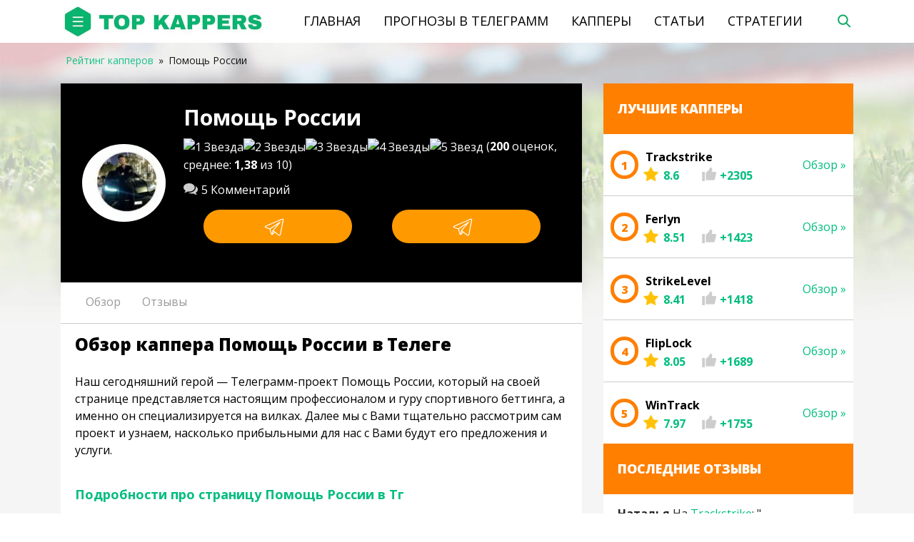

--- FILE ---
content_type: text/html; charset=UTF-8
request_url: https://top-kappers.ru/kaper/pomoshch-rossii-otzyvy/
body_size: 34903
content:
<!DOCTYPE html>
<html>
<head lang="ru-RU">
    <title>Помощь России: отзывы о канале в Телеграм 🤑 Заработок на казино</title>
    <meta charset="UTF-8">
    <meta http-equiv="X-UA-Compatible" content="IE=Edge">
    <meta name="viewport" content="width=device-width, initial-scale=1.0, maximum-scale=1.0, user-scalable=yes">
    <link rel="shortcut icon" href="https://top-kappers.ru/wp-content/themes/yelk-6/assets/images/favicon.ico" type="image/x-icon">
    <link rel="icon" href="https://top-kappers.ru/wp-content/themes/yelk-6/assets/images/favicon.ico" type="image/x-icon">
    <link rel="preload" as="image" href="/wp-content/themes/yelk-6/assets/images/logo.jpg.webp">
    <meta name='robots' content='index, follow, max-image-preview:large, max-snippet:-1, max-video-preview:-1' />

	<!-- This site is optimized with the Yoast SEO plugin v17.5 - https://yoast.com/wordpress/plugins/seo/ -->
	<meta name="description" content="Заработок на казино в Телеграмм【 Помощь России】Развод или нет ☛ Алгоритмы обыгрыша онлайн-казино от Помощь России🤑 Отзывы реальных людей 💬 Статистика выигрышей" />
	<link rel="canonical" href="https://top-kappers.ru/kaper/pomoshch-rossii-otzyvy/" />
	<meta property="og:locale" content="ru_RU" />
	<meta property="og:type" content="article" />
	<meta property="og:title" content="Помощь России: отзывы о канале в Телеграм 🤑 Заработок на казино" />
	<meta property="og:description" content="Заработок на казино в Телеграмм【 Помощь России】Развод или нет ☛ Алгоритмы обыгрыша онлайн-казино от Помощь России🤑 Отзывы реальных людей 💬 Статистика выигрышей" />
	<meta property="og:url" content="https://top-kappers.ru/kaper/pomoshch-rossii-otzyvy/" />
	<meta property="og:site_name" content="Top-Kappers.ru" />
	<meta property="og:image" content="https://top-kappers.ru/wp-content/uploads/2023/04/Помощь-России.jpg" />
	<meta property="og:image:width" content="172" />
	<meta property="og:image:height" content="161" />
	<meta name="twitter:card" content="summary_large_image" />
	<meta name="twitter:label1" content="Примерное время для чтения" />
	<meta name="twitter:data1" content="2 минуты" />
	<script type="application/ld+json" class="yoast-schema-graph">{"@context":"https://schema.org","@graph":[{"@type":"WebSite","@id":"https://top-kappers.ru/#website","url":"https://top-kappers.ru/","name":"Top-Kappers.ru","description":"\u0420\u0435\u0439\u0442\u0438\u043d\u0433 \u043a\u0430\u043f\u043f\u0435\u0440\u043e\u0432","potentialAction":[{"@type":"SearchAction","target":{"@type":"EntryPoint","urlTemplate":"https://top-kappers.ru/?s={search_term_string}"},"query-input":"required name=search_term_string"}],"inLanguage":"ru-RU"},{"@type":"ImageObject","@id":"https://top-kappers.ru/kaper/pomoshch-rossii-otzyvy/#primaryimage","inLanguage":"ru-RU","url":"https://top-kappers.ru/wp-content/uploads/2023/04/\u041f\u043e\u043c\u043e\u0449\u044c-\u0420\u043e\u0441\u0441\u0438\u0438.jpg","contentUrl":"https://top-kappers.ru/wp-content/uploads/2023/04/\u041f\u043e\u043c\u043e\u0449\u044c-\u0420\u043e\u0441\u0441\u0438\u0438.jpg","width":172,"height":161,"caption":"\u041f\u043e\u043c\u043e\u0449\u044c \u0420\u043e\u0441\u0441\u0438\u0438"},{"@type":"WebPage","@id":"https://top-kappers.ru/kaper/pomoshch-rossii-otzyvy/#webpage","url":"https://top-kappers.ru/kaper/pomoshch-rossii-otzyvy/","name":"\u041f\u043e\u043c\u043e\u0449\u044c \u0420\u043e\u0441\u0441\u0438\u0438: \u043e\u0442\u0437\u044b\u0432\u044b \u043e \u043a\u0430\u043d\u0430\u043b\u0435 \u0432 \u0422\u0435\u043b\u0435\u0433\u0440\u0430\u043c \ud83e\udd11 \u0417\u0430\u0440\u0430\u0431\u043e\u0442\u043e\u043a \u043d\u0430 \u043a\u0430\u0437\u0438\u043d\u043e","isPartOf":{"@id":"https://top-kappers.ru/#website"},"primaryImageOfPage":{"@id":"https://top-kappers.ru/kaper/pomoshch-rossii-otzyvy/#primaryimage"},"datePublished":"2023-04-07T09:00:56+00:00","dateModified":"2023-04-07T09:00:56+00:00","description":"\u0417\u0430\u0440\u0430\u0431\u043e\u0442\u043e\u043a \u043d\u0430 \u043a\u0430\u0437\u0438\u043d\u043e \u0432 \u0422\u0435\u043b\u0435\u0433\u0440\u0430\u043c\u043c\u3010 \u041f\u043e\u043c\u043e\u0449\u044c \u0420\u043e\u0441\u0441\u0438\u0438\u3011\u0420\u0430\u0437\u0432\u043e\u0434 \u0438\u043b\u0438 \u043d\u0435\u0442 \u261b \u0410\u043b\u0433\u043e\u0440\u0438\u0442\u043c\u044b \u043e\u0431\u044b\u0433\u0440\u044b\u0448\u0430 \u043e\u043d\u043b\u0430\u0439\u043d-\u043a\u0430\u0437\u0438\u043d\u043e \u043e\u0442 \u041f\u043e\u043c\u043e\u0449\u044c \u0420\u043e\u0441\u0441\u0438\u0438\ud83e\udd11 \u041e\u0442\u0437\u044b\u0432\u044b \u0440\u0435\u0430\u043b\u044c\u043d\u044b\u0445 \u043b\u044e\u0434\u0435\u0439 \ud83d\udcac \u0421\u0442\u0430\u0442\u0438\u0441\u0442\u0438\u043a\u0430 \u0432\u044b\u0438\u0433\u0440\u044b\u0448\u0435\u0439","breadcrumb":{"@id":"https://top-kappers.ru/kaper/pomoshch-rossii-otzyvy/#breadcrumb"},"inLanguage":"ru-RU","potentialAction":[{"@type":"ReadAction","target":["https://top-kappers.ru/kaper/pomoshch-rossii-otzyvy/"]}]},{"@type":"BreadcrumbList","@id":"https://top-kappers.ru/kaper/pomoshch-rossii-otzyvy/#breadcrumb","itemListElement":[{"@type":"ListItem","position":1,"name":"Home","item":"https://top-kappers.ru/"},{"@type":"ListItem","position":2,"name":"\u041f\u043e\u043c\u043e\u0449\u044c \u0420\u043e\u0441\u0441\u0438\u0438"}]}]}</script>
	<!-- / Yoast SEO plugin. -->


<link rel="alternate" type="application/rss+xml" title="Top-Kappers.ru &raquo; Лента комментариев к &laquo;Помощь России&raquo;" href="https://top-kappers.ru/kaper/pomoshch-rossii-otzyvy/feed/" />

		<link rel='stylesheet' id='wp-components-css' href='https://top-kappers.ru/wp-includes/css/dist/components/style.min.css' type='text/css' media='all' />
<link rel='stylesheet' id='wp-block-editor-css' href='https://top-kappers.ru/wp-includes/css/dist/block-editor/style.min.css' type='text/css' media='all' />
<link rel='stylesheet' id='wp-reusable-blocks-css' href='https://top-kappers.ru/wp-includes/css/dist/reusable-blocks/style.min.css' type='text/css' media='all' />
<link rel='stylesheet' id='wp-editor-css' href='https://top-kappers.ru/wp-includes/css/dist/editor/style.min.css' type='text/css' media='all' />
<link rel='stylesheet' id='i2-pros-cons-block-style-css-css' href='https://top-kappers.ru/wp-content/plugins/i2-pro-cons/dist/blocks.editor.build.css' type='text/css' media='all' />
<style id='i2-pros-cons-block-style-css-inline-css' type='text/css'>
 .i2-pros-cons-wrapper .i2-cons,.i2-pros-cons-wrapper .i2-pros{width: 48%;} .i2-pros-cons-wrapper .i2-spacer{width: 4%; display:block;} .i2-pros-cons-main-wrapper .i2pctitle{text-align: center!important;} .i2-pros-cons-main-wrapper .i2pctitle{color: #ffffff!important;} .i2-pros-cons-main-wrapper .i2pctitle{background-color: #10c9a8!important;} .i2-pros-cons-wrapper .i2-cons-title,.i2-pros-cons-wrapper .i2-pros-title{font-size: 18px!important;} .i2-pros-cons-wrapper .i2-cons-title,.i2-pros-cons-wrapper .i2-pros-title{color: #ffffff!important;}.i2-pros-cons-wrapper .i2-pros-title {background-color: #10c9a8 !important;} .i2-pros-cons-wrapper .i2-cons-title{background-color: #f62d33!important;} .i2-pros-cons-wrapper .section ul li i{top: 4px!important;} .i2-pros-cons-wrapper .i2-pros  ul li i{color: #10c9a8!important;} .i2-pros-cons-wrapper .i2-cons ul li i{color: #f62d33!important;} .i2-pros-cons-main-wrapper .i2-button-wrapper a{color: #ffffff!important;} .i2-pros-cons-main-wrapper .i2-button-wrapper a{background-color: #10c9a8; border-color:#10c9a8;} .i2-pros-cons-main-wrapper .i2-button-wrapper a:hover{background-color: #f62d33; border-color:#f62d33;} .i2-pros-cons-main-wrapper .i2-button-wrapper a{line-height : 30px; font-size:16.5px;} .i2-pros-cons-main-wrapper .i2-button-wrapper a{min-width:35%; }
</style>
<link rel='stylesheet' id='i2-pros-and-cons-custom-fonts-icons-style-css' href='https://top-kappers.ru/wp-content/plugins/i2-pro-cons/dist/fonts/styles.css' type='text/css' media='all' />
<style id='classic-theme-styles-inline-css' type='text/css'>
/*! This file is auto-generated */
.wp-block-button__link{color:#fff;background-color:#32373c;border-radius:9999px;box-shadow:none;text-decoration:none;padding:calc(.667em + 2px) calc(1.333em + 2px);font-size:1.125em}.wp-block-file__button{background:#32373c;color:#fff;text-decoration:none}
</style>
<style id='global-styles-inline-css' type='text/css'>
body{--wp--preset--color--black: #000000;--wp--preset--color--cyan-bluish-gray: #abb8c3;--wp--preset--color--white: #ffffff;--wp--preset--color--pale-pink: #f78da7;--wp--preset--color--vivid-red: #cf2e2e;--wp--preset--color--luminous-vivid-orange: #ff6900;--wp--preset--color--luminous-vivid-amber: #fcb900;--wp--preset--color--light-green-cyan: #7bdcb5;--wp--preset--color--vivid-green-cyan: #00d084;--wp--preset--color--pale-cyan-blue: #8ed1fc;--wp--preset--color--vivid-cyan-blue: #0693e3;--wp--preset--color--vivid-purple: #9b51e0;--wp--preset--gradient--vivid-cyan-blue-to-vivid-purple: linear-gradient(135deg,rgba(6,147,227,1) 0%,rgb(155,81,224) 100%);--wp--preset--gradient--light-green-cyan-to-vivid-green-cyan: linear-gradient(135deg,rgb(122,220,180) 0%,rgb(0,208,130) 100%);--wp--preset--gradient--luminous-vivid-amber-to-luminous-vivid-orange: linear-gradient(135deg,rgba(252,185,0,1) 0%,rgba(255,105,0,1) 100%);--wp--preset--gradient--luminous-vivid-orange-to-vivid-red: linear-gradient(135deg,rgba(255,105,0,1) 0%,rgb(207,46,46) 100%);--wp--preset--gradient--very-light-gray-to-cyan-bluish-gray: linear-gradient(135deg,rgb(238,238,238) 0%,rgb(169,184,195) 100%);--wp--preset--gradient--cool-to-warm-spectrum: linear-gradient(135deg,rgb(74,234,220) 0%,rgb(151,120,209) 20%,rgb(207,42,186) 40%,rgb(238,44,130) 60%,rgb(251,105,98) 80%,rgb(254,248,76) 100%);--wp--preset--gradient--blush-light-purple: linear-gradient(135deg,rgb(255,206,236) 0%,rgb(152,150,240) 100%);--wp--preset--gradient--blush-bordeaux: linear-gradient(135deg,rgb(254,205,165) 0%,rgb(254,45,45) 50%,rgb(107,0,62) 100%);--wp--preset--gradient--luminous-dusk: linear-gradient(135deg,rgb(255,203,112) 0%,rgb(199,81,192) 50%,rgb(65,88,208) 100%);--wp--preset--gradient--pale-ocean: linear-gradient(135deg,rgb(255,245,203) 0%,rgb(182,227,212) 50%,rgb(51,167,181) 100%);--wp--preset--gradient--electric-grass: linear-gradient(135deg,rgb(202,248,128) 0%,rgb(113,206,126) 100%);--wp--preset--gradient--midnight: linear-gradient(135deg,rgb(2,3,129) 0%,rgb(40,116,252) 100%);--wp--preset--font-size--small: 13px;--wp--preset--font-size--medium: 20px;--wp--preset--font-size--large: 36px;--wp--preset--font-size--x-large: 42px;--wp--preset--spacing--20: 0.44rem;--wp--preset--spacing--30: 0.67rem;--wp--preset--spacing--40: 1rem;--wp--preset--spacing--50: 1.5rem;--wp--preset--spacing--60: 2.25rem;--wp--preset--spacing--70: 3.38rem;--wp--preset--spacing--80: 5.06rem;--wp--preset--shadow--natural: 6px 6px 9px rgba(0, 0, 0, 0.2);--wp--preset--shadow--deep: 12px 12px 50px rgba(0, 0, 0, 0.4);--wp--preset--shadow--sharp: 6px 6px 0px rgba(0, 0, 0, 0.2);--wp--preset--shadow--outlined: 6px 6px 0px -3px rgba(255, 255, 255, 1), 6px 6px rgba(0, 0, 0, 1);--wp--preset--shadow--crisp: 6px 6px 0px rgba(0, 0, 0, 1);}:where(.is-layout-flex){gap: 0.5em;}:where(.is-layout-grid){gap: 0.5em;}body .is-layout-flow > .alignleft{float: left;margin-inline-start: 0;margin-inline-end: 2em;}body .is-layout-flow > .alignright{float: right;margin-inline-start: 2em;margin-inline-end: 0;}body .is-layout-flow > .aligncenter{margin-left: auto !important;margin-right: auto !important;}body .is-layout-constrained > .alignleft{float: left;margin-inline-start: 0;margin-inline-end: 2em;}body .is-layout-constrained > .alignright{float: right;margin-inline-start: 2em;margin-inline-end: 0;}body .is-layout-constrained > .aligncenter{margin-left: auto !important;margin-right: auto !important;}body .is-layout-constrained > :where(:not(.alignleft):not(.alignright):not(.alignfull)){max-width: var(--wp--style--global--content-size);margin-left: auto !important;margin-right: auto !important;}body .is-layout-constrained > .alignwide{max-width: var(--wp--style--global--wide-size);}body .is-layout-flex{display: flex;}body .is-layout-flex{flex-wrap: wrap;align-items: center;}body .is-layout-flex > *{margin: 0;}body .is-layout-grid{display: grid;}body .is-layout-grid > *{margin: 0;}:where(.wp-block-columns.is-layout-flex){gap: 2em;}:where(.wp-block-columns.is-layout-grid){gap: 2em;}:where(.wp-block-post-template.is-layout-flex){gap: 1.25em;}:where(.wp-block-post-template.is-layout-grid){gap: 1.25em;}.has-black-color{color: var(--wp--preset--color--black) !important;}.has-cyan-bluish-gray-color{color: var(--wp--preset--color--cyan-bluish-gray) !important;}.has-white-color{color: var(--wp--preset--color--white) !important;}.has-pale-pink-color{color: var(--wp--preset--color--pale-pink) !important;}.has-vivid-red-color{color: var(--wp--preset--color--vivid-red) !important;}.has-luminous-vivid-orange-color{color: var(--wp--preset--color--luminous-vivid-orange) !important;}.has-luminous-vivid-amber-color{color: var(--wp--preset--color--luminous-vivid-amber) !important;}.has-light-green-cyan-color{color: var(--wp--preset--color--light-green-cyan) !important;}.has-vivid-green-cyan-color{color: var(--wp--preset--color--vivid-green-cyan) !important;}.has-pale-cyan-blue-color{color: var(--wp--preset--color--pale-cyan-blue) !important;}.has-vivid-cyan-blue-color{color: var(--wp--preset--color--vivid-cyan-blue) !important;}.has-vivid-purple-color{color: var(--wp--preset--color--vivid-purple) !important;}.has-black-background-color{background-color: var(--wp--preset--color--black) !important;}.has-cyan-bluish-gray-background-color{background-color: var(--wp--preset--color--cyan-bluish-gray) !important;}.has-white-background-color{background-color: var(--wp--preset--color--white) !important;}.has-pale-pink-background-color{background-color: var(--wp--preset--color--pale-pink) !important;}.has-vivid-red-background-color{background-color: var(--wp--preset--color--vivid-red) !important;}.has-luminous-vivid-orange-background-color{background-color: var(--wp--preset--color--luminous-vivid-orange) !important;}.has-luminous-vivid-amber-background-color{background-color: var(--wp--preset--color--luminous-vivid-amber) !important;}.has-light-green-cyan-background-color{background-color: var(--wp--preset--color--light-green-cyan) !important;}.has-vivid-green-cyan-background-color{background-color: var(--wp--preset--color--vivid-green-cyan) !important;}.has-pale-cyan-blue-background-color{background-color: var(--wp--preset--color--pale-cyan-blue) !important;}.has-vivid-cyan-blue-background-color{background-color: var(--wp--preset--color--vivid-cyan-blue) !important;}.has-vivid-purple-background-color{background-color: var(--wp--preset--color--vivid-purple) !important;}.has-black-border-color{border-color: var(--wp--preset--color--black) !important;}.has-cyan-bluish-gray-border-color{border-color: var(--wp--preset--color--cyan-bluish-gray) !important;}.has-white-border-color{border-color: var(--wp--preset--color--white) !important;}.has-pale-pink-border-color{border-color: var(--wp--preset--color--pale-pink) !important;}.has-vivid-red-border-color{border-color: var(--wp--preset--color--vivid-red) !important;}.has-luminous-vivid-orange-border-color{border-color: var(--wp--preset--color--luminous-vivid-orange) !important;}.has-luminous-vivid-amber-border-color{border-color: var(--wp--preset--color--luminous-vivid-amber) !important;}.has-light-green-cyan-border-color{border-color: var(--wp--preset--color--light-green-cyan) !important;}.has-vivid-green-cyan-border-color{border-color: var(--wp--preset--color--vivid-green-cyan) !important;}.has-pale-cyan-blue-border-color{border-color: var(--wp--preset--color--pale-cyan-blue) !important;}.has-vivid-cyan-blue-border-color{border-color: var(--wp--preset--color--vivid-cyan-blue) !important;}.has-vivid-purple-border-color{border-color: var(--wp--preset--color--vivid-purple) !important;}.has-vivid-cyan-blue-to-vivid-purple-gradient-background{background: var(--wp--preset--gradient--vivid-cyan-blue-to-vivid-purple) !important;}.has-light-green-cyan-to-vivid-green-cyan-gradient-background{background: var(--wp--preset--gradient--light-green-cyan-to-vivid-green-cyan) !important;}.has-luminous-vivid-amber-to-luminous-vivid-orange-gradient-background{background: var(--wp--preset--gradient--luminous-vivid-amber-to-luminous-vivid-orange) !important;}.has-luminous-vivid-orange-to-vivid-red-gradient-background{background: var(--wp--preset--gradient--luminous-vivid-orange-to-vivid-red) !important;}.has-very-light-gray-to-cyan-bluish-gray-gradient-background{background: var(--wp--preset--gradient--very-light-gray-to-cyan-bluish-gray) !important;}.has-cool-to-warm-spectrum-gradient-background{background: var(--wp--preset--gradient--cool-to-warm-spectrum) !important;}.has-blush-light-purple-gradient-background{background: var(--wp--preset--gradient--blush-light-purple) !important;}.has-blush-bordeaux-gradient-background{background: var(--wp--preset--gradient--blush-bordeaux) !important;}.has-luminous-dusk-gradient-background{background: var(--wp--preset--gradient--luminous-dusk) !important;}.has-pale-ocean-gradient-background{background: var(--wp--preset--gradient--pale-ocean) !important;}.has-electric-grass-gradient-background{background: var(--wp--preset--gradient--electric-grass) !important;}.has-midnight-gradient-background{background: var(--wp--preset--gradient--midnight) !important;}.has-small-font-size{font-size: var(--wp--preset--font-size--small) !important;}.has-medium-font-size{font-size: var(--wp--preset--font-size--medium) !important;}.has-large-font-size{font-size: var(--wp--preset--font-size--large) !important;}.has-x-large-font-size{font-size: var(--wp--preset--font-size--x-large) !important;}
.wp-block-navigation a:where(:not(.wp-element-button)){color: inherit;}
:where(.wp-block-post-template.is-layout-flex){gap: 1.25em;}:where(.wp-block-post-template.is-layout-grid){gap: 1.25em;}
:where(.wp-block-columns.is-layout-flex){gap: 2em;}:where(.wp-block-columns.is-layout-grid){gap: 2em;}
.wp-block-pullquote{font-size: 1.5em;line-height: 1.6;}
</style>
<link rel='stylesheet' id='wp-postratings-css' href='https://top-kappers.ru/wp-content/plugins/wp-postratings/css/postratings-css.css' type='text/css' media='all' />
<link rel='stylesheet' id='wpdiscuz-font-awesome-css' href='https://top-kappers.ru/wp-content/plugins/wpdiscuz/assets/third-party/font-awesome-5.0.6/css/fontawesome-all.min.css' type='text/css' media='all' />
<link rel='stylesheet' id='wpdiscuz-frontend-css-css' href='https://top-kappers.ru/wp-content/plugins/wpdiscuz/assets/css/wpdiscuz.css' type='text/css' media='all' />
<link rel='stylesheet' id='wpdiscuz-user-content-css-css' href='https://top-kappers.ru/wp-content/plugins/wpdiscuz/assets/css/wpdiscuz-user-content.css' type='text/css' media='all' />
<link rel='stylesheet' id='wmu-colorbox-css-css' href='https://top-kappers.ru/wp-content/plugins/wpdiscuz-media-uploader/assets/third-party/colorbox/colorbox.min.css' type='text/css' media='all' />
<link rel='stylesheet' id='wmu-frontend-css-css' href='https://top-kappers.ru/wp-content/plugins/wpdiscuz-media-uploader/assets/css/wmu-frontend.css' type='text/css' media='all' />
<link rel='stylesheet' id='wpfront-scroll-top-css' href='https://top-kappers.ru/wp-content/plugins/wpfront-scroll-top/css/wpfront-scroll-top.min.css' type='text/css' media='all' />
<link rel='stylesheet' id='font-awesome-css' href='https://maxcdn.bootstrapcdn.com/font-awesome/4.7.0/css/font-awesome.min.css' type='text/css' media='all' />
<link rel='stylesheet' id='wpdiscuz-smile-css-css' href='https://top-kappers.ru/wp-content/plugins/wpdiscuz-emoticons/assets/css/wpdiscuz-smile.css' type='text/css' media='all' />
<link rel='stylesheet' id='bootstrap-css' href='https://top-kappers.ru/wp-content/themes/yelk-6/assets/css/bootstrap.min.css' type='text/css' media='all' />
<link rel='stylesheet' id='prognoz-application-style-css' href='https://top-kappers.ru/wp-content/themes/yelk-6/assets/css/application.css' type='text/css' media='all' />
<link rel='stylesheet' id='jquery-modal-style-css' href='https://top-kappers.ru/wp-content/themes/yelk-6/assets/css/jquery.modal.min.css' type='text/css' media='all' />
<link rel='stylesheet' id='theme-style-css' href='https://top-kappers.ru/wp-content/themes/yelk-6/style.css' type='text/css' media='all' />
<link rel='stylesheet' id='popup-bet-css' href='https://top-kappers.ru/wp-content/themes/yelk-6/bet/css/style.css?v=1768403903' type='text/css' media='all' />
<link rel='stylesheet' id='dco-comment-attachment-css' href='https://top-kappers.ru/wp-content/plugins/commentdcoattachment-custom/assets/dco-comment-attachment.css' type='text/css' media='all' />
<script type='text/javascript' src='https://top-kappers.ru/wp-content/themes/yelk-6/assets/js/vendor/jquery.min.js' id='jquery-js'></script>
<script type='text/javascript' id='show_ajax_comments-js-extra'>
/* <![CDATA[ */
var custom_ajax_comment_params = {"ajaxurl":"https:\/\/top-kappers.ru\/wp-admin\/admin-ajax.php"};
/* ]]> */
</script>
<script type='text/javascript' src='https://top-kappers.ru/wp-content/plugins/show_ug_comments/js/show-ajax-comments.js' id='show_ajax_comments-js'></script>
<meta name="cdp-version" content="1.5.0" />            <style>
                #wpcomm .wc_new_comment{background:#00B38F;}
                #wpcomm .wc_new_reply{background:#00B38F;}
                #wpcomm .wc-form-wrapper{ background:none; } /* ->formBGColor */
                #wpcomm .wpdiscuz-front-actions{background:#F9F9F9;}
                #wpcomm .wpdiscuz-subscribe-bar{background:#F9F9F9;}
                #wpcomm select,
                #wpcomm input[type="text"],
                #wpcomm input[type="email"],
                #wpcomm input[type="url"],
                #wpcomm input[type="date"],
                #wpcomm input[type="color"]{border:#D9D9D9 1px solid;}
                #wpcomm .wc-comment .wc-comment-right{background:#FEFEFE;}
                #wpcomm .wc-reply .wc-comment-right{background:#F8F8F8;}
                #wpcomm .wc-comment-right .wc-comment-text, 
                #wpcomm .wc-comment-right .wc-comment-text *{
                    font-size:14px;
                }
                #wpcomm .wc-blog-administrator > .wc-comment-right .wc-comment-author, #wpcomm .wc-blog-administrator > .wc-comment-right .wc-comment-author a{color:#00B38F;}#wpcomm .wc-blog-administrator > .wc-comment-left .wc-comment-label{color:#00B38F; border:none; border-bottom: 1px solid #dddddd; }#wpcomm .wc-blog-editor > .wc-comment-right .wc-comment-author, #wpcomm .wc-blog-editor > .wc-comment-right .wc-comment-author a{color:#00B38F;}#wpcomm .wc-blog-editor > .wc-comment-left .wc-comment-label{color:#00B38F; border:none; border-bottom: 1px solid #dddddd; }#wpcomm .wc-blog-author > .wc-comment-right .wc-comment-author, #wpcomm .wc-blog-author > .wc-comment-right .wc-comment-author a{color:#00B38F;}#wpcomm .wc-blog-author > .wc-comment-left .wc-comment-label{color:#00B38F; border:none; border-bottom: 1px solid #dddddd; }#wpcomm .wc-blog-contributor > .wc-comment-right .wc-comment-author, #wpcomm .wc-blog-contributor > .wc-comment-right .wc-comment-author a{color:#00B38F;}#wpcomm .wc-blog-contributor > .wc-comment-left .wc-comment-label{color:#00B38F; border:none; border-bottom: 1px solid #dddddd; }#wpcomm .wc-blog-subscriber > .wc-comment-right .wc-comment-author, #wpcomm .wc-blog-subscriber > .wc-comment-right .wc-comment-author a{color:#00B38F;}#wpcomm .wc-blog-subscriber > .wc-comment-left .wc-comment-label{color:#00B38F; border:none; border-bottom: 1px solid #dddddd; }#wpcomm .wc-blog-wpseo_manager > .wc-comment-right .wc-comment-author, #wpcomm .wc-blog-wpseo_manager > .wc-comment-right .wc-comment-author a{color:#00B38F;}#wpcomm .wc-blog-wpseo_manager > .wc-comment-left .wc-comment-label{color:#00B38F; border:none; border-bottom: 1px solid #dddddd; }#wpcomm .wc-blog-wpseo_editor > .wc-comment-right .wc-comment-author, #wpcomm .wc-blog-wpseo_editor > .wc-comment-right .wc-comment-author a{color:#00B38F;}#wpcomm .wc-blog-wpseo_editor > .wc-comment-left .wc-comment-label{color:#00B38F; border:none; border-bottom: 1px solid #dddddd; }#wpcomm .wc-blog-post_author > .wc-comment-right .wc-comment-author, #wpcomm .wc-blog-post_author > .wc-comment-right .wc-comment-author a{color:#00B38F;}#wpcomm .wc-blog-post_author > .wc-comment-left .wc-comment-label{color:#00B38F; border:none; border-bottom: 1px solid #dddddd; }#wpcomm .wc-blog-guest > .wc-comment-right .wc-comment-author, #wpcomm .wc-blog-guest > .wc-comment-right .wc-comment-author a{color:#00B38F;}#wpcomm .wc-blog-guest > .wc-comment-left .wc-comment-label{color:#00B38F; border:none; border-bottom: 1px solid #dddddd; }#wpcomm .wc-blog-developer > .wc-comment-right .wc-comment-author, #wpcomm .wc-blog-developer > .wc-comment-right .wc-comment-author a{color:#00B38F;}#wpcomm .wc-blog-developer > .wc-comment-left .wc-comment-label{color:#00B38F; border:none; border-bottom: 1px solid #dddddd; }#wpcomm .wc-blog-css_js_designer > .wc-comment-right .wc-comment-author, #wpcomm .wc-blog-css_js_designer > .wc-comment-right .wc-comment-author a{color:#00B38F;}#wpcomm .wc-blog-css_js_designer > .wc-comment-left .wc-comment-label{color:#00B38F; border:none; border-bottom: 1px solid #dddddd; }#wpcomm .wc-blog-seo_content_manager > .wc-comment-right .wc-comment-author, #wpcomm .wc-blog-seo_content_manager > .wc-comment-right .wc-comment-author a{color:#00B38F;}#wpcomm .wc-blog-seo_content_manager > .wc-comment-left .wc-comment-label{color:#00B38F; border:none; border-bottom: 1px solid #dddddd; }#wpcomm .wc-blog-seo_comment_management > .wc-comment-right .wc-comment-author, #wpcomm .wc-blog-seo_comment_management > .wc-comment-right .wc-comment-author a{color:#00B38F;}#wpcomm .wc-blog-seo_comment_management > .wc-comment-left .wc-comment-label{color:#00B38F; border:none; border-bottom: 1px solid #dddddd; }#wpcomm .wc-blog-seo_editor2 > .wc-comment-right .wc-comment-author, #wpcomm .wc-blog-seo_editor2 > .wc-comment-right .wc-comment-author a{color:#00B38F;}#wpcomm .wc-blog-seo_editor2 > .wc-comment-left .wc-comment-label{color:#00B38F; border:none; border-bottom: 1px solid #dddddd; }#wpcomm .wc-blog-seo_comment_editor > .wc-comment-right .wc-comment-author, #wpcomm .wc-blog-seo_comment_editor > .wc-comment-right .wc-comment-author a{color:#00B38F;}#wpcomm .wc-blog-seo_comment_editor > .wc-comment-left .wc-comment-label{color:#00B38F; border:none; border-bottom: 1px solid #dddddd; }                #wpcomm .wc-comment .wc-comment-left .wc-comment-label{ background: #ffffff;}
                #wpcomm .wc-comment-left .wc-follow-user{color:#00B38F;}
                #wpcomm .wc-load-more-submit{border:1px solid #D9D9D9;}
                #wpcomm .wc-new-loaded-comment > .wc-comment-right{background:#FFFAD6;}
                #wpcomm .wpdiscuz-subscribe-bar{color:#777;}
                #wpcomm .wpdiscuz-front-actions .wpdiscuz-sbs-wrap span{color: #777;}
                #wpcomm .page-numbers{color:#555;border:#555 1px solid;}
                #wpcomm span.current{background:#555;}
                #wpcomm .wpdiscuz-readmore{cursor:pointer;color:#00B38F;}
                #wpcomm .wpdiscuz-textarea-wrap{border:#D9D9D9 1px solid;} .wpd-custom-field .wcf-pasiv-star, #wpcomm .wpdiscuz-item .wpdiscuz-rating > label {color: #DDDDDD;}
                #wpcomm .wpdiscuz-item .wpdiscuz-rating:not(:checked) > label:hover,.wpdiscuz-rating:not(:checked) > label:hover ~ label {   }#wpcomm .wpdiscuz-item .wpdiscuz-rating > input ~ label:hover, #wpcomm .wpdiscuz-item .wpdiscuz-rating > input:not(:checked) ~ label:hover ~ label, #wpcomm .wpdiscuz-item .wpdiscuz-rating > input:not(:checked) ~ label:hover ~ label{color: #FFED85;} 
                #wpcomm .wpdiscuz-item .wpdiscuz-rating > input:checked ~ label:hover, #wpcomm .wpdiscuz-item .wpdiscuz-rating > input:checked ~ label:hover, #wpcomm .wpdiscuz-item .wpdiscuz-rating > label:hover ~ input:checked ~ label, #wpcomm .wpdiscuz-item .wpdiscuz-rating > input:checked + label:hover ~ label, #wpcomm .wpdiscuz-item .wpdiscuz-rating > input:checked ~ label:hover ~ label, .wpd-custom-field .wcf-active-star, #wpcomm .wpdiscuz-item .wpdiscuz-rating > input:checked ~ label{ color:#FFD700;}
                #wpcomm .wc-comment-header{border-top: 1px solid #dedede;}
                #wpcomm .wc-reply .wc-comment-header{border-top: 1px solid #dedede;}
                /* Buttons */
                #wpcomm button, 
                #wpcomm input[type="button"], 
                #wpcomm input[type="reset"], 
                #wpcomm input[type="submit"]{ border: 1px solid #555555; color: #FFFFFF; background-color: #555555; }
                #wpcomm button:hover, 
                #wpcomm button:focus,
                #wpcomm input[type="button"]:hover, 
                #wpcomm input[type="button"]:focus, 
                #wpcomm input[type="reset"]:hover, 
                #wpcomm input[type="reset"]:focus, 
                #wpcomm input[type="submit"]:hover, 
                #wpcomm input[type="submit"]:focus{ border: 1px solid #333333; background-color: #333333;  }
                #wpcomm .wpdiscuz-sort-buttons{color:#777777;}
                #wpcomm .wpdiscuz-sort-button{color:#777777; cursor:pointer;}
                #wpcomm .wpdiscuz-sort-button:hover{color:#00B38F!important;cursor:pointer;}
                #wpcomm .wpdiscuz-sort-button-active{color:#00B38F!important;cursor:default!important;}
                #wpcomm .wc-cta-button, 
                #wpcomm .wc-cta-button-x{color:#777777; }
                #wpcomm .wc-vote-link.wc-up{color:#999999;}
                #wpcomm .wc-vote-link.wc-down{color:#999999;}
                #wpcomm .wc-vote-result{color:#999999;}
                #wpcomm .wpf-cta{color:#999999; }
                #wpcomm .wc-comment-link .wc-share-link .wpf-cta{color:#eeeeee;}
                #wpcomm .wc-footer-left .wc-reply-button{border:1px solid #00B38F!important; color: #00B38F;}
                #wpcomm .wpf-cta:hover{background:#00B38F!important; color:#FFFFFF;}
                #wpcomm .wc-footer-left .wc-reply-button.wc-cta-active, #wpcomm .wc-cta-active{background:#00B38F!important; color:#FFFFFF;}
                #wpcomm .wc-cta-button:hover{background:#00B38F!important; color:#FFFFFF;}
                #wpcomm .wc-footer-right .wc-toggle,
                #wpcomm .wc-footer-right .wc-toggle a,
                #wpcomm .wc-footer-right .wc-toggle i{color:#00B38F;}
                /* STICKY COMMENT HEADER */
                #wpcomm .wc-sticky-comment.wc-comment .wc-comment-header .wpd-sticky{background: #1ecea8; color: #ffffff; }
                #wpcomm .wc-closed-comment.wc-comment .wc-comment-header .wpd-closed{background: #aaaaaa; color: #ffffff;}
                /* PRIVATE COMMENT HEADER */
                #wpcomm .wc-private-comment.wc-comment .wc-comment-header .wpd-private{background: #999999; color: #ffffff;}
                /* FOLLOW LINK */

                #wpcomm .wc-follow{color:#777777;}
                #wpcomm .wc-follow-active{color:#ff7a00;}
                #wpcomm .wc-follow:hover i,
                #wpcomm .wc-unfollow:hover i,
                #wpcomm .wc-follow-active:hover i{color:#00B38F;}
                                .wpd-wrapper .wpd-list-item.wpd-active{border-top: 3px solid #00B38F;}
                #wpcomm .wmu-active{ border-bottom:1px solid #00B38F;} #wpcomm .wmu-active .wpdiscuz-button{ -ms-filter: contrast(50%); -o-filter: contrast(50%); -webkit-filter: contrast(50%); -moz-filter: contrast(50%); filter: contrast(50%); }                #wpcomm .wc-comment-right .wc-comment-text img {
	max-height: 602px;
	max-width: 400px!important;
	height: auto;
}
            </style>
            		<script>
			document.documentElement.className = document.documentElement.className.replace( 'no-js', 'js' );
		</script>
				<style>
			.no-js img.lazyload { display: none; }
			figure.wp-block-image img.lazyloading { min-width: 150px; }
							.lazyload, .lazyloading { opacity: 0; }
				.lazyloaded {
					opacity: 1;
					transition: opacity 400ms;
					transition-delay: 0ms;
				}
					</style>
		<style type="text/css">.recentcomments a{display:inline !important;padding:0 !important;margin:0 !important;}</style>

<!-- CJT Global Block (8) - sbjs header init - START -->
<script
    src="/wp-content/themes/yelk-6/assets/js/sbjs_header.js"
    type="text/javascript">
</script>

<!-- CJT Global Block (8) - sbjs header init - END -->

    <!-- Yandex.Metrika counter -->
<script type="text/javascript" >
   (function(m,e,t,r,i,k,a){m[i]=m[i]||function(){(m[i].a=m[i].a||[]).push(arguments)};
   m[i].l=1*new Date();
   for (var j = 0; j < document.scripts.length; j++) {if (document.scripts[j].src === r) { return; }}
   k=e.createElement(t),a=e.getElementsByTagName(t)[0],k.async=1,k.src=r,a.parentNode.insertBefore(k,a)})
   (window, document, "script", "https://mc.yandex.ru/metrika/tag.js", "ym");

   ym(99188996, "init", {
        clickmap:true,
        trackLinks:true,
        accurateTrackBounce:true
   });
</script>
<!-- /Yandex.Metrika counter -->
</head>
<body class="postid-26152">
<header>
    <div class="container">
        <nav class="navbar navbar-expand-lg navbar-light">
                            <a title="logo" href="/" class="styleLogo">
                </a>
                        <div class="blockSearch blockSearch-mobile">
                <form method="get" id="searchform-1" action="https://top-kappers.ru/">
                    <div class="search-wrapper">
        <div class="input-holder">
    		<input type="text" name="s" class="search-input"  placeholder="Поиск"/>
    		<button class="search-icon" onclick="searchToggle(this, event);"><span></span></button>
    	</div>
        <span class="close" onclick="searchToggle(this, event);"></span>
    </div>
                </form>
            </div>
            <button class="navbar-toggler" type="button" data-toggle="collapse" data-target="#navbarsExample05"
                    aria-controls="navbarsExample05" aria-expanded="false" aria-label="Toggle navigation">
                <span class="navbar-toggler-icon"></span>
            </button>
            <div class="collapse navbar-collapse justify-content-end js-WidthNav" id="navbarsExample05">
                <ul id="menu-menu-top" class="mobile-menu"><li id="menu-item-8" class="menu-item menu-item-type-custom menu-item-object-custom menu-item-8 text-dark nav-link"><a href="/">Главная</a></li>
<li id="menu-item-14758" class="menu-item menu-item-type-post_type menu-item-object-page menu-item-14758 text-dark nav-link"><a href="https://top-kappers.ru/prognozy-v-telegramm/">Прогнозы в телеграмм</a></li>
<li id="menu-item-4157" class="menu-item menu-item-type-custom menu-item-object-custom menu-item-has-children menu-item-4157 text-dark nav-link"><a href="#">Капперы</a>
<ul class="sub-menu">
	<li id="menu-item-547" class="menu-item menu-item-type-post_type menu-item-object-page menu-item-547 text-dark nav-link"><a href="https://top-kappers.ru/kappery-v-telegramme/">Капперы в Телеграмме</a></li>
	<li id="menu-item-4158" class="menu-item menu-item-type-taxonomy menu-item-object-kappercategory menu-item-4158 text-dark nav-link"><a href="https://top-kappers.ru/kappercategory/besplatnye-kappery/">Бесплатные капперы</a></li>
	<li id="menu-item-4159" class="menu-item menu-item-type-taxonomy menu-item-object-kappercategory menu-item-4159 text-dark nav-link"><a href="https://top-kappers.ru/verifikator-kapperov/">Верификатор капперов</a></li>
	<li id="menu-item-4160" class="menu-item menu-item-type-taxonomy menu-item-object-kappercategory menu-item-4160 text-dark nav-link"><a href="https://top-kappers.ru/zarubezhnye-kappery/">Зарубежные капперы</a></li>
	<li id="menu-item-4162" class="menu-item menu-item-type-taxonomy menu-item-object-kappercategory menu-item-4162 text-dark nav-link"><a href="https://top-kappers.ru/kappery-moshenniki/">Капперы-мошенники</a></li>
	<li id="menu-item-4161" class="menu-item menu-item-type-taxonomy menu-item-object-kappercategory menu-item-4161 text-dark nav-link"><a href="https://top-kappers.ru/kappery-mira/">Капперы мира</a></li>
	<li id="menu-item-4163" class="menu-item menu-item-type-taxonomy menu-item-object-kappercategory menu-item-4163 text-dark nav-link"><a href="https://top-kappers.ru/kappercategory/luchshie-kappery/">Лучшие капперы</a></li>
	<li id="menu-item-4523" class="menu-item menu-item-type-taxonomy menu-item-object-kappercategory menu-item-4523 text-dark nav-link"><a href="https://top-kappers.ru/kappery-basketbol/">Капперы баскетбол</a></li>
	<li id="menu-item-4525" class="menu-item menu-item-type-taxonomy menu-item-object-kappercategory menu-item-4525 text-dark nav-link"><a href="https://top-kappers.ru/kappery-futbol/">Капперы футбол</a></li>
	<li id="menu-item-4168" class="menu-item menu-item-type-taxonomy menu-item-object-kappercategory menu-item-4168 text-dark nav-link"><a href="https://top-kappers.ru/kappercategory/otzyvy/">Отзывы</a></li>
	<li id="menu-item-4524" class="menu-item menu-item-type-taxonomy menu-item-object-kappercategory menu-item-4524 text-dark nav-link"><a href="https://top-kappers.ru/kappery-instagram/">Капперы инстаграм</a></li>
	<li id="menu-item-4527" class="menu-item menu-item-type-taxonomy menu-item-object-kappercategory menu-item-4527 text-dark nav-link"><a href="https://top-kappers.ru/kappery-vk/">Капперы ВК</a></li>
	<li id="menu-item-4164" class="menu-item menu-item-type-taxonomy menu-item-object-kappercategory menu-item-4164 text-dark nav-link"><a href="https://top-kappers.ru/kappercategory/platnye-kappery/">Платные капперы</a></li>
	<li id="menu-item-4165" class="menu-item menu-item-type-taxonomy menu-item-object-kappercategory menu-item-4165 text-dark nav-link"><a href="https://top-kappers.ru/sajty-kapperov/">Сайты капперов</a></li>
	<li id="menu-item-4166" class="menu-item menu-item-type-taxonomy menu-item-object-kappercategory menu-item-4166 text-dark nav-link"><a href="https://top-kappers.ru/tennis-kappery/">Теннис капперы</a></li>
	<li id="menu-item-8843" class="menu-item menu-item-type-taxonomy menu-item-object-kappercategory menu-item-8843 text-dark nav-link"><a href="https://top-kappers.ru/hokkey-kappery/">Хоккей капперы</a></li>
	<li id="menu-item-4167" class="menu-item menu-item-type-taxonomy menu-item-object-kappercategory menu-item-4167 text-dark nav-link"><a href="https://top-kappers.ru/yutub-kappery/">Ютуб капперы</a></li>
	<li id="menu-item-4590" class="menu-item menu-item-type-post_type menu-item-object-page menu-item-4590 text-dark nav-link"><a href="https://top-kappers.ru/%D0%BF%D1%80%D0%BE%D0%B2%D0%B5%D1%80%D0%B5%D0%BD%D0%BD%D1%8B%D0%B5-%D0%BA%D0%B0%D0%BF%D0%BF%D0%B5%D1%80%D1%8B/">Проверенные капперы</a></li>
	<li id="menu-item-4591" class="menu-item menu-item-type-post_type menu-item-object-page menu-item-4591 text-dark nav-link"><a href="https://top-kappers.ru/%D0%BF%D1%80%D0%BE%D1%84%D0%B5%D1%81%D1%81%D0%B8%D0%BE%D0%BD%D0%B0%D0%BB%D1%8C%D0%BD%D1%8B%D0%B5-%D0%BA%D0%B0%D0%BF%D0%BF%D0%B5%D1%80%D1%8B/">Профессиональные капперы</a></li>
	<li id="menu-item-5358" class="menu-item menu-item-type-taxonomy menu-item-object-kappercategory menu-item-5358 text-dark nav-link"><a href="https://top-kappers.ru/dogovornye-matchi-telegramm-kanaly/">Договорные матчи телеграмм каналы</a></li>
	<li id="menu-item-5374" class="menu-item menu-item-type-taxonomy menu-item-object-kappercategory menu-item-5374 text-dark nav-link"><a href="https://top-kappers.ru/kappercategory/dogovornye-matchi/">Договорные матчи</a></li>
	<li id="menu-item-5676" class="menu-item menu-item-type-taxonomy menu-item-object-kappercategory menu-item-5676 text-dark nav-link"><a href="https://top-kappers.ru/kappercategory/top-kapperov-s-prognozami-na-kibersport/">ТОП капперов с прогнозами на киберспорт</a></li>
</ul>
</li>
<li id="menu-item-4453" class="menu-item menu-item-type-custom menu-item-object-custom menu-item-has-children menu-item-4453 text-dark nav-link"><a href="#">Статьи</a>
<ul class="sub-menu">
	<li id="menu-item-4452" class="menu-item menu-item-type-post_type menu-item-object-page menu-item-4452 text-dark nav-link"><a href="https://top-kappers.ru/%D1%8D%D0%BA%D1%81%D0%BF%D1%80%D0%B5%D1%81%D1%81-%D0%BF%D1%80%D0%BE%D0%B3%D0%BD%D0%BE%D0%B7%D1%8B-%D0%B8-%D1%81%D1%82%D0%B0%D0%B2%D0%BA%D0%B8/">Экспресс прогнозы и ставки</a></li>
	<li id="menu-item-4400" class="menu-item menu-item-type-post_type menu-item-object-page menu-item-4400 text-dark nav-link"><a href="https://top-kappers.ru/%D1%81%D1%82%D0%B0%D0%B2%D0%BA%D0%B8-%D0%BD%D0%B0-%D1%81%D0%BF%D0%BE%D1%80%D1%82-%D0%BE%D0%BD%D0%BB%D0%B0%D0%B9%D0%BD-%D1%81-%D1%82%D0%B5%D0%BB%D0%B5%D1%84%D0%BE%D0%BD%D0%B0/">Ставки на спорт онлайн с телефона</a></li>
	<li id="menu-item-4414" class="menu-item menu-item-type-taxonomy menu-item-object-kappercategory menu-item-4414 text-dark nav-link"><a href="https://top-kappers.ru/platnye-prognozy-besplatno/">Платные прогнозы бесплатно</a></li>
	<li id="menu-item-4434" class="menu-item menu-item-type-post_type menu-item-object-page menu-item-4434 text-dark nav-link"><a href="https://top-kappers.ru/%D1%81%D0%B0%D0%BC%D1%8B%D0%B5-%D0%BF%D1%80%D0%BE%D1%85%D0%BE%D0%B4%D0%B8%D0%BC%D1%8B%D0%B5-%D1%81%D1%82%D0%B0%D0%B2%D0%BA%D0%B8-%D0%BD%D0%B0-%D1%81%D0%BF%D0%BE%D1%80%D1%82/">Самые проходимые ставки на спорт</a></li>
	<li id="menu-item-4418" class="menu-item menu-item-type-post_type menu-item-object-page menu-item-4418 text-dark nav-link"><a href="https://top-kappers.ru/%D0%BF%D1%80%D0%BE%D0%B3%D1%80%D1%83%D0%B7%D1%8B-%D0%BD%D0%B0-%D1%81%D1%82%D0%B0%D0%B2%D0%BA%D0%B0%D1%85/">Прогрузы на ставках</a></li>
	<li id="menu-item-4415" class="menu-item menu-item-type-taxonomy menu-item-object-kappercategory menu-item-4415 text-dark nav-link"><a href="https://top-kappers.ru/prognoz-na-futbol-na-segodnya/">Прогноз на футбол на сегодня</a></li>
	<li id="menu-item-4747" class="menu-item menu-item-type-taxonomy menu-item-object-kappercategory menu-item-4747 text-dark nav-link"><a href="https://top-kappers.ru/prognozy-na-basketbol/">Прогнозы на баскетбол</a></li>
	<li id="menu-item-4169" class="menu-item menu-item-type-post_type menu-item-object-page menu-item-4169 text-dark nav-link"><a href="https://top-kappers.ru/%D1%81%D0%BB%D0%B8%D0%B2%D1%8B-%D0%BF%D1%80%D0%BE%D0%B3%D0%BD%D0%BE%D0%B7%D0%BE%D0%B2/">Сливы Прогнозов</a></li>
	<li id="menu-item-4416" class="menu-item menu-item-type-taxonomy menu-item-object-kappercategory menu-item-4416 text-dark nav-link"><a href="https://top-kappers.ru/prognozy-na-sport-na-segodnya/">Прогнозы на спорт на сегодня</a></li>
	<li id="menu-item-4569" class="menu-item menu-item-type-post_type menu-item-object-page menu-item-4569 text-dark nav-link"><a href="https://top-kappers.ru/%D0%BF%D1%80%D0%BE%D0%B3%D0%BD%D0%BE%D0%B7%D1%8B-%D0%BD%D0%B0-%D0%B2%D0%BE%D0%BB%D0%B5%D0%B9%D0%B1%D0%BE%D0%BB/">Прогнозы на волейбол</a></li>
	<li id="menu-item-4570" class="menu-item menu-item-type-post_type menu-item-object-page menu-item-4570 text-dark nav-link"><a href="https://top-kappers.ru/%D1%81%D1%82%D0%B0%D0%B2%D0%BA%D0%B8-%D0%BD%D0%B0-%D0%BA%D0%B8%D0%B1%D0%B5%D1%80%D1%81%D0%BF%D0%BE%D1%80%D1%82/">Ставки на киберспорт</a></li>
	<li id="menu-item-4571" class="menu-item menu-item-type-post_type menu-item-object-page menu-item-4571 text-dark nav-link"><a href="https://top-kappers.ru/%D1%81%D1%82%D0%B0%D0%B2%D0%BA%D0%B8-%D0%BD%D0%B0-%D0%BA%D1%81-%D0%B3%D0%BE/">Ставки на КС ГО</a></li>
	<li id="menu-item-4572" class="menu-item menu-item-type-post_type menu-item-object-page menu-item-4572 text-dark nav-link"><a href="https://top-kappers.ru/%D0%BF%D1%80%D0%BE%D0%B3%D0%BD%D0%BE%D0%B7%D1%8B-%D0%BD%D0%B0-%D1%85%D0%BE%D0%BA%D0%BA%D0%B5%D0%B9/">Прогнозы на хоккей</a></li>
	<li id="menu-item-4598" class="menu-item menu-item-type-post_type menu-item-object-page menu-item-4598 text-dark nav-link"><a href="https://top-kappers.ru/kaper/">Капер</a></li>
	<li id="menu-item-4662" class="menu-item menu-item-type-post_type menu-item-object-page menu-item-4662 text-dark nav-link"><a href="https://top-kappers.ru/dogony/">Стратегия догон в ставках на спорт</a></li>
	<li id="menu-item-4694" class="menu-item menu-item-type-post_type menu-item-object-page menu-item-4694 text-dark nav-link"><a href="https://top-kappers.ru/%D0%BA%D0%B0%D0%BA-%D0%B7%D0%B0%D1%80%D0%B0%D0%B1%D0%BE%D1%82%D0%B0%D1%82%D1%8C-%D0%BD%D0%B0-%D1%81%D1%82%D0%B0%D0%B2%D0%BA%D0%B0%D1%85/">Как заработать на ставках?</a></li>
	<li id="menu-item-4888" class="menu-item menu-item-type-post_type menu-item-object-page menu-item-4888 text-dark nav-link"><a href="https://top-kappers.ru/%D1%81%D1%82%D0%B0%D0%B2%D0%BA%D0%B8-%D0%BD%D0%B0-%D0%BC%D0%BE%D1%80%D1%82%D0%B0%D0%BB-%D0%BA%D0%BE%D0%BC%D0%B1%D0%B0%D1%82/">Ставки на Мортал Комбат</a></li>
	<li id="menu-item-4889" class="menu-item menu-item-type-post_type menu-item-object-page menu-item-4889 text-dark nav-link"><a href="https://top-kappers.ru/%D1%87%D1%82%D0%BE-%D1%82%D0%B0%D0%BA%D0%BE%D0%B5-%D1%81%D0%BA%D0%BB%D0%B0%D0%B4%D1%87%D0%B8%D0%BD%D0%B0-%D0%B2-%D1%81%D1%82%D0%B0%D0%B2%D0%BA%D0%B0%D1%85-%D0%BD%D0%B0-%D1%81%D0%BF%D0%BE%D1%80%D1%82/">Что такое складчина в ставках на спорт</a></li>
	<li id="menu-item-4890" class="menu-item menu-item-type-post_type menu-item-object-page menu-item-4890 text-dark nav-link"><a href="https://top-kappers.ru/total-v-tennise/">Тотал в теннисе</a></li>
	<li id="menu-item-5375" class="menu-item menu-item-type-post_type menu-item-object-page menu-item-5375 text-dark nav-link"><a href="https://top-kappers.ru/dzyudo-eto/">Правила Дзюдо</a></li>
	<li id="menu-item-5376" class="menu-item menu-item-type-post_type menu-item-object-page menu-item-5376 text-dark nav-link"><a href="https://top-kappers.ru/trekhputevoj-total/">Трехпутевой тотал</a></li>
	<li id="menu-item-5377" class="menu-item menu-item-type-post_type menu-item-object-page menu-item-5377 text-dark nav-link"><a href="https://top-kappers.ru/%D1%81%D0%BA%D0%B0%D0%BD%D0%B5%D1%80-%D0%B2%D0%B8%D0%BB%D0%BE%D0%BA/">Сканер вилок</a></li>
	<li id="menu-item-5378" class="menu-item menu-item-type-post_type menu-item-object-page menu-item-5378 text-dark nav-link"><a href="https://top-kappers.ru/%D0%BF%D1%80%D0%B0%D0%B2%D0%B8%D0%BB%D0%B0-%D0%B8%D0%B3%D1%80%D1%8B-%D0%B2-%D0%B2%D0%BE%D0%BB%D0%B5%D0%B9%D0%B1%D0%BE%D0%BB/">Правила игры в волейбол</a></li>
	<li id="menu-item-5379" class="menu-item menu-item-type-post_type menu-item-object-page menu-item-5379 text-dark nav-link"><a href="https://top-kappers.ru/%D0%BA%D0%BE%D0%BD%D0%BA%D1%83%D1%80%D1%81-%D0%BF%D1%80%D0%BE%D0%B3%D0%BD%D0%BE%D0%B7%D0%BE%D0%B2/">Конкурс прогнозов</a></li>
	<li id="menu-item-5651" class="menu-item menu-item-type-post_type menu-item-object-page menu-item-5651 text-dark nav-link"><a href="https://top-kappers.ru/%D1%87%D1%82%D0%BE-%D1%82%D0%B0%D0%BA%D0%BE%D0%B5-%D1%82%D0%BE%D1%82%D0%B0%D0%BB-1-5-%D0%B2-%D1%81%D1%82%D0%B0%D0%B2%D0%BA%D0%B0%D1%85/">Что такое тотал 1.5 в ставках?</a></li>
	<li id="menu-item-5637" class="menu-item menu-item-type-post_type menu-item-object-page menu-item-5637 text-dark nav-link"><a href="https://top-kappers.ru/fora-2/">Фора 2</a></li>
	<li id="menu-item-5638" class="menu-item menu-item-type-post_type menu-item-object-page menu-item-5638 text-dark nav-link"><a href="https://top-kappers.ru/valujnye-stavki/">Валуйные ставки</a></li>
	<li id="menu-item-5639" class="menu-item menu-item-type-post_type menu-item-object-page menu-item-5639 text-dark nav-link"><a href="https://top-kappers.ru/chto-takoe-czepochka-v-stavkakh/">Что такое цепочка в ставках</a></li>
	<li id="menu-item-5640" class="menu-item menu-item-type-post_type menu-item-object-page menu-item-5640 text-dark nav-link"><a href="https://top-kappers.ru/fora-0-v-futbole/">Фора 0 в футболе</a></li>
	<li id="menu-item-5641" class="menu-item menu-item-type-post_type menu-item-object-page menu-item-5641 text-dark nav-link"><a href="https://top-kappers.ru/fora-0/">Фора 0</a></li>
	<li id="menu-item-5642" class="menu-item menu-item-type-post_type menu-item-object-page menu-item-5642 text-dark nav-link"><a href="https://top-kappers.ru/dzyudo-eto/">Правила Дзюдо</a></li>
	<li id="menu-item-5643" class="menu-item menu-item-type-post_type menu-item-object-page menu-item-5643 text-dark nav-link"><a href="https://top-kappers.ru/trekhputevoj-total/">Трехпутевой тотал</a></li>
	<li id="menu-item-12974" class="menu-item menu-item-type-taxonomy menu-item-object-kappercategory menu-item-12974 text-dark nav-link"><a href="https://top-kappers.ru/boty-dlya-zarabotka-v-telegramm/">Боты для ставок</a></li>
	<li id="menu-item-5644" class="menu-item menu-item-type-post_type menu-item-object-page menu-item-5644 text-dark nav-link"><a href="https://top-kappers.ru/%D1%81%D0%BA%D0%B0%D0%BD%D0%B5%D1%80-%D0%B2%D0%B8%D0%BB%D0%BE%D0%BA/">Сканер вилок</a></li>
	<li id="menu-item-5645" class="menu-item menu-item-type-post_type menu-item-object-page menu-item-5645 text-dark nav-link"><a href="https://top-kappers.ru/%D0%BF%D1%80%D0%B0%D0%B2%D0%B8%D0%BB%D0%B0-%D0%B8%D0%B3%D1%80%D1%8B-%D0%B2-%D0%B2%D0%BE%D0%BB%D0%B5%D0%B9%D0%B1%D0%BE%D0%BB/">Правила игры в волейбол</a></li>
	<li id="menu-item-5646" class="menu-item menu-item-type-post_type menu-item-object-page menu-item-5646 text-dark nav-link"><a href="https://top-kappers.ru/%D0%BA%D0%BE%D0%BD%D0%BA%D1%83%D1%80%D1%81-%D0%BF%D1%80%D0%BE%D0%B3%D0%BD%D0%BE%D0%B7%D0%BE%D0%B2/">Конкурс прогнозов</a></li>
	<li id="menu-item-5647" class="menu-item menu-item-type-post_type menu-item-object-page menu-item-5647 text-dark nav-link"><a href="https://top-kappers.ru/pravila-igry-v-basketbol/">Правила игры в баскетбол</a></li>
	<li id="menu-item-5648" class="menu-item menu-item-type-post_type menu-item-object-page menu-item-5648 text-dark nav-link"><a href="https://top-kappers.ru/%D0%BF%D1%80%D0%BE%D0%B3%D0%BD%D0%BE%D0%B7%D1%8B-%D0%BD%D0%B0-%D0%BA%D0%B8%D0%B1%D0%B5%D1%80-%D1%84%D1%83%D1%82%D0%B1%D0%BE%D0%BB/">Прогнозы на кибер футбол</a></li>
	<li id="menu-item-5650" class="menu-item menu-item-type-post_type menu-item-object-page menu-item-5650 text-dark nav-link"><a href="https://top-kappers.ru/chto-takoe-dogovornoj-match/">Договорной матч в ставках на спорт</a></li>
</ul>
</li>
<li id="menu-item-4891" class="menu-item menu-item-type-post_type menu-item-object-strategy menu-item-has-children menu-item-4891 text-dark nav-link"><a href="https://top-kappers.ru/%D1%81%D1%82%D1%80%D0%B0%D1%82%D0%B5%D0%B3%D0%B8%D0%B8-%D1%81%D1%82%D0%B0%D0%B2%D0%BE%D0%BA-%D0%BD%D0%B0-%D1%81%D0%BF%D0%BE%D1%80%D1%82/">Стратегии</a>
<ul class="sub-menu">
	<li id="menu-item-7177" class="menu-item menu-item-type-post_type menu-item-object-page menu-item-7177 text-dark nav-link"><a href="https://top-kappers.ru/strategiya-lesenka-v-stavkakh/">Стратегия лесенка в ставках на спорт</a></li>
	<li id="menu-item-5649" class="menu-item menu-item-type-post_type menu-item-object-page menu-item-5649 text-dark nav-link"><a href="https://top-kappers.ru/strategiya-stavok-chet-nechet/">Стратегия ставок чет нечет</a></li>
</ul>
</li>
</ul>                <div class="blockSearch blockSearch-desk">
                    <form method="get" id="searchform-2" action="https://top-kappers.ru/">
                        <div class="search-wrapper">
        <div class="input-holder">
    		<input type="text" name="s" class="search-input"  placeholder="Поиск"/>
    		<button class="search-icon" onclick="searchToggle(this, event);"><span></span></button>
    	</div>
        <span class="close" onclick="searchToggle(this, event);"></span>
    </div>
                    </form>

                </div>
            </div>
        </nav>
    </div>
</header>
		<meta name="yd_joinlink" content="">
	<script
		src="/wp-content/themes/yelk-6/assets/js/sbjs_middle.js"
		type="text/javascript">
	</script>

	
    <main>

<div class="container zIndex">
    <ul class="breadcrumbs-one">
        <li><a href="/">Рейтинг капперов</a></li>
        <li>Помощь России</li>
    </ul>
</div>
<section class="content pageArticle postid-26152">
    <div class="container">
        <div class="row">
            <div class="col-lg-8 mobVersion4">
                <div class="headCaper">
                    <div class="logo">
                        <img width="139" height="130" src="https://top-kappers.ru/wp-content/uploads/2023/04/Помощь-России-139x130.jpg.webp" class="skip-lazy" alt="logo">
                    </div>
                    <div class="information">
                        <div class="name">Помощь России</div>

                        <div class="ratingCaper">

                            <div id="post-ratings-26152" class="post-ratings" data-nonce="f271880b6d"><img width="24" height="24" id="rating_26152_1"  alt="1 Звезда" title="1 Звезда" onmouseover="current_rating(26152, 1, '1 Звезда');" onmouseout="ratings_off(1, 0, 0);" onclick="rate_post();" onkeypress="rate_post();" style="cursor: pointer; border: 0px;" data-src="https://top-kappers.ru/wp-content/plugins/wp-postratings/images/stars/rating_on.png.webp" class="lazyload" src="[data-uri]" /><noscript><img width="24" height="24" id="rating_26152_1" src="https://top-kappers.ru/wp-content/plugins/wp-postratings/images/stars/rating_on.png.webp" alt="1 Звезда" title="1 Звезда" onmouseover="current_rating(26152, 1, '1 Звезда');" onmouseout="ratings_off(1, 0, 0);" onclick="rate_post();" onkeypress="rate_post();" style="cursor: pointer; border: 0px;" /></noscript><img width="24" height="24" id="rating_26152_2"  alt="2 Звезды" title="2 Звезды" onmouseover="current_rating(26152, 2, '2 Звезды');" onmouseout="ratings_off(1, 0, 0);" onclick="rate_post();" onkeypress="rate_post();" style="cursor: pointer; border: 0px;" data-src="https://top-kappers.ru/wp-content/plugins/wp-postratings/images/stars/rating_off.png.webp" class="lazyload" src="[data-uri]" /><noscript><img width="24" height="24" id="rating_26152_2" src="https://top-kappers.ru/wp-content/plugins/wp-postratings/images/stars/rating_off.png.webp" alt="2 Звезды" title="2 Звезды" onmouseover="current_rating(26152, 2, '2 Звезды');" onmouseout="ratings_off(1, 0, 0);" onclick="rate_post();" onkeypress="rate_post();" style="cursor: pointer; border: 0px;" /></noscript><img width="24" height="24" id="rating_26152_3"  alt="3 Звезды" title="3 Звезды" onmouseover="current_rating(26152, 3, '3 Звезды');" onmouseout="ratings_off(1, 0, 0);" onclick="rate_post();" onkeypress="rate_post();" style="cursor: pointer; border: 0px;" data-src="https://top-kappers.ru/wp-content/plugins/wp-postratings/images/stars/rating_off.png.webp" class="lazyload" src="[data-uri]" /><noscript><img width="24" height="24" id="rating_26152_3" src="https://top-kappers.ru/wp-content/plugins/wp-postratings/images/stars/rating_off.png.webp" alt="3 Звезды" title="3 Звезды" onmouseover="current_rating(26152, 3, '3 Звезды');" onmouseout="ratings_off(1, 0, 0);" onclick="rate_post();" onkeypress="rate_post();" style="cursor: pointer; border: 0px;" /></noscript><img width="24" height="24" id="rating_26152_4"  alt="4 Звезды" title="4 Звезды" onmouseover="current_rating(26152, 4, '4 Звезды');" onmouseout="ratings_off(1, 0, 0);" onclick="rate_post();" onkeypress="rate_post();" style="cursor: pointer; border: 0px;" data-src="https://top-kappers.ru/wp-content/plugins/wp-postratings/images/stars/rating_off.png.webp" class="lazyload" src="[data-uri]" /><noscript><img width="24" height="24" id="rating_26152_4" src="https://top-kappers.ru/wp-content/plugins/wp-postratings/images/stars/rating_off.png.webp" alt="4 Звезды" title="4 Звезды" onmouseover="current_rating(26152, 4, '4 Звезды');" onmouseout="ratings_off(1, 0, 0);" onclick="rate_post();" onkeypress="rate_post();" style="cursor: pointer; border: 0px;" /></noscript><img width="24" height="24" id="rating_26152_5"  alt="5 Звезд" title="5 Звезд" onmouseover="current_rating(26152, 5, '5 Звезд');" onmouseout="ratings_off(1, 0, 0);" onclick="rate_post();" onkeypress="rate_post();" style="cursor: pointer; border: 0px;" data-src="https://top-kappers.ru/wp-content/plugins/wp-postratings/images/stars/rating_off.png.webp" class="lazyload" src="[data-uri]" /><noscript><img width="24" height="24" id="rating_26152_5" src="https://top-kappers.ru/wp-content/plugins/wp-postratings/images/stars/rating_off.png.webp" alt="5 Звезд" title="5 Звезд" onmouseover="current_rating(26152, 5, '5 Звезд');" onmouseout="ratings_off(1, 0, 0);" onclick="rate_post();" onkeypress="rate_post();" style="cursor: pointer; border: 0px;" /></noscript><img width="24" height="24" id="rating_26152_6"  alt="" title="" onmouseover="current_rating(26152, 6, '');" onmouseout="ratings_off(1, 0, 0);" onclick="rate_post();" onkeypress="rate_post();" style="cursor: pointer; border: 0px;" data-src="https://top-kappers.ru/wp-content/plugins/wp-postratings/images/stars/rating_off.png.webp" class="lazyload" src="[data-uri]" /><noscript><img width="24" height="24" id="rating_26152_6" src="https://top-kappers.ru/wp-content/plugins/wp-postratings/images/stars/rating_off.png.webp" alt="" title="" onmouseover="current_rating(26152, 6, '');" onmouseout="ratings_off(1, 0, 0);" onclick="rate_post();" onkeypress="rate_post();" style="cursor: pointer; border: 0px;" /></noscript><img width="24" height="24" id="rating_26152_7"  alt="" title="" onmouseover="current_rating(26152, 7, '');" onmouseout="ratings_off(1, 0, 0);" onclick="rate_post();" onkeypress="rate_post();" style="cursor: pointer; border: 0px;" data-src="https://top-kappers.ru/wp-content/plugins/wp-postratings/images/stars/rating_off.png.webp" class="lazyload" src="[data-uri]" /><noscript><img width="24" height="24" id="rating_26152_7" src="https://top-kappers.ru/wp-content/plugins/wp-postratings/images/stars/rating_off.png.webp" alt="" title="" onmouseover="current_rating(26152, 7, '');" onmouseout="ratings_off(1, 0, 0);" onclick="rate_post();" onkeypress="rate_post();" style="cursor: pointer; border: 0px;" /></noscript><img width="24" height="24" id="rating_26152_8"  alt="" title="" onmouseover="current_rating(26152, 8, '');" onmouseout="ratings_off(1, 0, 0);" onclick="rate_post();" onkeypress="rate_post();" style="cursor: pointer; border: 0px;" data-src="https://top-kappers.ru/wp-content/plugins/wp-postratings/images/stars/rating_off.png.webp" class="lazyload" src="[data-uri]" /><noscript><img width="24" height="24" id="rating_26152_8" src="https://top-kappers.ru/wp-content/plugins/wp-postratings/images/stars/rating_off.png.webp" alt="" title="" onmouseover="current_rating(26152, 8, '');" onmouseout="ratings_off(1, 0, 0);" onclick="rate_post();" onkeypress="rate_post();" style="cursor: pointer; border: 0px;" /></noscript><img width="24" height="24" id="rating_26152_9"  alt="" title="" onmouseover="current_rating(26152, 9, '');" onmouseout="ratings_off(1, 0, 0);" onclick="rate_post();" onkeypress="rate_post();" style="cursor: pointer; border: 0px;" data-src="https://top-kappers.ru/wp-content/plugins/wp-postratings/images/stars/rating_off.png.webp" class="lazyload" src="[data-uri]" /><noscript><img width="24" height="24" id="rating_26152_9" src="https://top-kappers.ru/wp-content/plugins/wp-postratings/images/stars/rating_off.png.webp" alt="" title="" onmouseover="current_rating(26152, 9, '');" onmouseout="ratings_off(1, 0, 0);" onclick="rate_post();" onkeypress="rate_post();" style="cursor: pointer; border: 0px;" /></noscript><img width="24" height="24" id="rating_26152_10"  alt="" title="" onmouseover="current_rating(26152, 10, '');" onmouseout="ratings_off(1, 0, 0);" onclick="rate_post();" onkeypress="rate_post();" style="cursor: pointer; border: 0px;" data-src="https://top-kappers.ru/wp-content/plugins/wp-postratings/images/stars/rating_off.png.webp" class="lazyload" src="[data-uri]" /><noscript><img width="24" height="24" id="rating_26152_10" src="https://top-kappers.ru/wp-content/plugins/wp-postratings/images/stars/rating_off.png.webp" alt="" title="" onmouseover="current_rating(26152, 10, '');" onmouseout="ratings_off(1, 0, 0);" onclick="rate_post();" onkeypress="rate_post();" style="cursor: pointer; border: 0px;" /></noscript> (<strong>200</strong> оценок, среднее: <strong>1,38</strong> из 10)</div><div id="post-ratings-26152-loading" class="post-ratings-loading"><img  width="16" height="16"  data-src="https://top-kappers.ru/wp-content/plugins/wp-postratings/images/loading.gif" class="post-ratings-image lazyload" src="[data-uri]" /><noscript><img src="https://top-kappers.ru/wp-content/plugins/wp-postratings/images/loading.gif" width="16" height="16" class="post-ratings-image" /></noscript> Загрузка...</div>
                        </div>
                        <div class="votes-rat">
                            <div style="margin-right: 4px;">
                                200<span
                                        class="text-rating-left"> Оценок</span>
                            </div>
                            <div>
                                <span class="text-rating-left"> Средняя - </span>1.38                            </div>

                        </div>



                        <script type="application/ld+json">
                                {
                                    "@context": "http://schema.org/",
                                    "@type": "Organization",
                                    "name": "Помощь России",
                                    "aggregateRating" : {
                                        "@type" : "AggregateRating",
                                        "ratingValue" : "1.38",
                                        "bestRating" : "10",
                                        "worstRating" : "1",
                                        "ratingCount" : "200"
                                    }
                                }
                                </script>
                        <div class="commit">
                            <a class="scrollBut" href="#listCommit">
                                5 <span class="text-rating-left">Комментарий</span>
                            </a>
                        </div>
                        <div class="social">

                            
                                
                                    <a href="#modal-proj-link" rel="modal:open"                                       class="kapper-link telegram"
                                       data-link="https://t.me/joinchat/GSuVFuJ3SRxhMDQy" onclick="ym(ymID,'reachGoal','to_socials_top_3368')">

                                        <div class="link-ico">
                                            <img width="30" height="30" style="max-width: 30px; margin-right: 10px;"
                                                 
                                                 alt="" data-src="https://top-kappers.ru/wp-content/uploads/2021/01/telegram-logo.png.webp" class="lazyload" src="[data-uri]"><noscript><img width="30" height="30" style="max-width: 30px; margin-right: 10px;"
                                                 
                                                 alt="" data-src="https://top-kappers.ru/wp-content/uploads/2021/01/telegram-logo.png.webp" class="lazyload" src="[data-uri]"><noscript><img width="30" height="30" style="max-width: 30px; margin-right: 10px;"
                                                 
                                                 alt="" data-src="https://top-kappers.ru/wp-content/uploads/2021/01/telegram-logo.png.webp" class="lazyload" src="[data-uri]"><noscript><img width="30" height="30" style="max-width: 30px; margin-right: 10px;"
                                                 
                                                 alt="" data-src="https://top-kappers.ru/wp-content/uploads/2021/01/telegram-logo.png.webp" class="lazyload" src="[data-uri]"><noscript><img width="30" height="30" style="max-width: 30px; margin-right: 10px;"
                                                 src="https://top-kappers.ru/wp-content/uploads/2021/01/telegram-logo.png.webp"
                                                 alt=""></noscript></noscript></noscript></noscript>
                                        </div>
                                        <span class="link-text">
                                                                                                                                            </span>

                                    </a>

                                
                                    <a href="#modal-proj-link" rel="modal:open"                                       class="kapper-link telegram"
                                       data-link="http://t.me/nikita_urus" onclick="ym(ymID,'reachGoal','to_socials_top_3368')">

                                        <div class="link-ico">
                                            <img width="30" height="30" style="max-width: 30px; margin-right: 10px;"
                                                 
                                                 alt="" data-src="https://top-kappers.ru/wp-content/uploads/2021/01/telegram-logo.png.webp" class="lazyload" src="[data-uri]"><noscript><img width="30" height="30" style="max-width: 30px; margin-right: 10px;"
                                                 
                                                 alt="" data-src="https://top-kappers.ru/wp-content/uploads/2021/01/telegram-logo.png.webp" class="lazyload" src="[data-uri]"><noscript><img width="30" height="30" style="max-width: 30px; margin-right: 10px;"
                                                 
                                                 alt="" data-src="https://top-kappers.ru/wp-content/uploads/2021/01/telegram-logo.png.webp" class="lazyload" src="[data-uri]"><noscript><img width="30" height="30" style="max-width: 30px; margin-right: 10px;"
                                                 
                                                 alt="" data-src="https://top-kappers.ru/wp-content/uploads/2021/01/telegram-logo.png.webp" class="lazyload" src="[data-uri]"><noscript><img width="30" height="30" style="max-width: 30px; margin-right: 10px;"
                                                 src="https://top-kappers.ru/wp-content/uploads/2021/01/telegram-logo.png.webp"
                                                 alt=""></noscript></noscript></noscript></noscript>
                                        </div>
                                        <span class="link-text">
                                                                                                                                            </span>

                                    </a>

                                
                            
                        </div>

                        <!-- MODAL -->
                        <div id="modal-proj-link" class="modal link-modal">
                            <p class="modal-attention">ВЫ УВЕРЕНЫ?</p>
                            <p class="see-anouther-capers">Посмотрите более надежные проекты</p>
                            <div class="button-wrapper-modal">
                                <div class="btn" style="width: 100%;">
                                    <a class="button js-top-link"
                                       href="/"
                                       style="display: block; width:100%;">ТОП-5 РЕЙТИНГ</a>
                                </div>
                            </div>
                            <a class="js-proj-link" href="#" rel="nofollow" target="_blank">Перейти на
                                страницу</a>
                            <a href="#close-modal" rel="modal:close" class="close-modal custom">X</a>
                        </div>
                        <!-- MODAL END -->

                    </div>
                </div>
                <div class="social-inners">
                    <div class="social">

                        
                            
                                <a href="#modal-proj-link" rel="modal:open"                                   class="kapper-link telegram"
                                   data-link="https://t.me/joinchat/GSuVFuJ3SRxhMDQy"
                                   onclick="ym(ymID,'reachGoal','to_socials_top_3368')">

                                    <div class="link-ico">
                                        <img width="30" height="30" style="max-width: 30px; margin-right: 10px;"
                                             
                                             alt="" data-src="https://top-kappers.ru/wp-content/uploads/2021/01/telegram-logo.png.webp" class="lazyload" src="[data-uri]"><noscript><img width="30" height="30" style="max-width: 30px; margin-right: 10px;"
                                             
                                             alt="" data-src="https://top-kappers.ru/wp-content/uploads/2021/01/telegram-logo.png.webp" class="lazyload" src="[data-uri]"><noscript><img width="30" height="30" style="max-width: 30px; margin-right: 10px;"
                                             src="https://top-kappers.ru/wp-content/uploads/2021/01/telegram-logo.png.webp"
                                             alt=""></noscript></noscript>
                                    </div>
                                    <span class="link-text">
            </span>

                                </a>

                            
                                <a href="#modal-proj-link" rel="modal:open"                                   class="kapper-link telegram"
                                   data-link="http://t.me/nikita_urus"
                                   onclick="ym(ymID,'reachGoal','to_socials_top_3368')">

                                    <div class="link-ico">
                                        <img width="30" height="30" style="max-width: 30px; margin-right: 10px;"
                                             
                                             alt="" data-src="https://top-kappers.ru/wp-content/uploads/2021/01/telegram-logo.png.webp" class="lazyload" src="[data-uri]"><noscript><img width="30" height="30" style="max-width: 30px; margin-right: 10px;"
                                             
                                             alt="" data-src="https://top-kappers.ru/wp-content/uploads/2021/01/telegram-logo.png.webp" class="lazyload" src="[data-uri]"><noscript><img width="30" height="30" style="max-width: 30px; margin-right: 10px;"
                                             src="https://top-kappers.ru/wp-content/uploads/2021/01/telegram-logo.png.webp"
                                             alt=""></noscript></noscript>
                                    </div>
                                    <span class="link-text">
            </span>

                                </a>

                            
                        
                    </div>
                </div>
                <div class="naviPage">
                    <ul>
                        <li>
                            <a class="scrollBut" href="#textCaper">Обзор</a>
                        </li>
                        <li>
                            <a class="scrollBut" href="#listCommit">Отзывы</a>
                        </li>
                    </ul>
                </div>

                <article class="textCaper" id="textCaper">

                    <h1>Обзор каппера Помощь России в Телеге</h1>
<p>Наш сегодняшний герой &#8212; Телеграмм-проект Помощь России, который на своей странице представляется настоящим профессионалом и гуру спортивного беттинга, а именно он специализируется на вилках. Далее мы с Вами тщательно рассмотрим сам проект и узнаем, насколько прибыльными для нас с Вами будут его предложения и услуги.</p>
<h2>Подробности про страницу Помощь России в Тг</h2>
<p>Проанализировав капперский проект и его страницу, удалось сделать такие выводы:</p>
<ul>
<li aria-level="1">сервис развивается в одном направлении игнорируя возможности развиваться на других платформах, работает только в Телеграмме;</li>
<li aria-level="1">за время работы число подписчиков проекта преодолело границу в 5,5к фолловеров;</li>
<li aria-level="1">число просмотров на публикациях не преодолевает отметку в пару сотен штук, это намекает нам на то, что аудитория проекта &#8212; накрученные боты;</li>
<li aria-level="1">автор проекта Помощь России не скрывает свое лицо, постоянно публикует видео с собой, где хвастается своей роскошной жизнью. Точных сведений о деятельности горе каппера нет, поэтому не верится в то, что перед нами профессионал;</li>
<li aria-level="1">на канале нет рекламы.</li>
</ul>
<h2>Услуги каппера Помощь России в Телеге</h2>
<p>Несмотря на то, что на странице нам активно рассказывают, что Никита (владелец проекта) работает с арбитражами, привычным предиктов на странице не найти. Нам не предлагают бесплатные или платные предикты, а лишь индивидуальную работу, если говорить простым языком, то раскрутку счета.</p>
<p><img decoding="async" fetchpriority="high"   alt="Помощь России в Телеге" width="400" height="478" data-srcset="https://top-kappers.ru/wp-content/uploads/2023/04/Помощь-России-в-Телеге-400x478.jpg.webp 400w,https://top-kappers.ru/wp-content/uploads/2023/04/Помощь-России-в-Телеге-225x269.jpg.webp 225w,https://top-kappers.ru/wp-content/uploads/2023/04/Помощь-России-в-Телеге-126x150.jpg.webp 126w,https://top-kappers.ru/wp-content/uploads/2023/04/Помощь-России-в-Телеге-116x139.jpg.webp 116w,https://top-kappers.ru/wp-content/uploads/2023/04/Помощь-России-в-Телеге-40x48.jpg.webp 40w,https://top-kappers.ru/wp-content/uploads/2023/04/Помощь-России-в-Телеге.jpg.webp 478w"  data-src="https://top-kappers.ru/wp-content/uploads/2023/04/Помощь-России-в-Телеге-400x478.jpg.webp" data-sizes="(max-width: 400px) 100vw, 400px" class="aligncenter size-vertical wp-image-26153 lazyload" src="[data-uri]" /><noscript><img decoding="async" fetchpriority="high" class="aligncenter size-vertical wp-image-26153" src="https://top-kappers.ru/wp-content/uploads/2023/04/Помощь-России-в-Телеге-400x478.jpg.webp" alt="Помощь России в Телеге" width="400" height="478" srcset="https://top-kappers.ru/wp-content/uploads/2023/04/Помощь-России-в-Телеге-400x478.jpg.webp 400w,https://top-kappers.ru/wp-content/uploads/2023/04/Помощь-России-в-Телеге-225x269.jpg.webp 225w,https://top-kappers.ru/wp-content/uploads/2023/04/Помощь-России-в-Телеге-126x150.jpg.webp 126w,https://top-kappers.ru/wp-content/uploads/2023/04/Помощь-России-в-Телеге-116x139.jpg.webp 116w,https://top-kappers.ru/wp-content/uploads/2023/04/Помощь-России-в-Телеге-40x48.jpg.webp 40w,https://top-kappers.ru/wp-content/uploads/2023/04/Помощь-России-в-Телеге.jpg.webp 478w" sizes="(max-width: 400px) 100vw, 400px" /></noscript></p>
<p>Аналитик утверждает, что за несколько часов по своей особой схеме может в десятки раз. Минимальный депозит для работы &#8212; 300 рублей, максимальных значений нет.</p>
<h2>Вся правда про Помощь России в Телеграмме</h2>
<p>Раскрутка счета &#8212; мошенническая схема, которая в ста процентах случаев заканчивается на моменте, когда Вы перечисляете капперу свои деньги. Сделать из 300 рублей 25 тысяч за несколько часов просто невозможно. Автор сервиса просто выкачивает из Вас деньги, обещая золотые горы. Это доказывает нам отсутствие полноценной верифицированной статистики на канале, которая могла бы продемонстрировать, какие пари заключает автор.</p>
<h2>Мнение ставочников про Помощь России в Телеграмме</h2>
<p>На момент написания статьи автор предлагает нам массу откликов клиентов: видео, скрины переписок, фото с пачками денег. Конечно, настоящим доказательством эти сведения не назовешь, они легко покупаются на всевозможных фриланс биржах.</p>
<p>Поэтому мы отправились на поиски более честного мнения игроков на сторонних страницах. Помощь России успел отличиться в сети, поэтому его упоминания найти &#8212; не проблема. Автор страницы характеризуется аферистом, ставочники пишут, что после получения депозита автор сливается.</p>
<h2>Заключение про  Помощь России</h2>
<p>Помощь России &#8212; Телеграмм-сервис, который никак не помогает своим подписчикам заработать, автор продвигает мошенническую схему заработка, которая приносит прибыль лишь владельцу проекта.</p>
<p>Делитесь своими мыслями про Помощь России в Телеграмме, чтобы сделать эту статью более точной и полезной. Успешных ставок!</p>

                </article>  
                <div class="textCaper">
                    <aside class="contacts-inners">
                        <p class="contact-text">Контакты</p>
                        <div class="social cont-social">

                            
                                
                                    <a href="#modal-proj-link" rel="modal:open"                                       class="kapper-link telegram"
                                       data-link="https://t.me/joinchat/GSuVFuJ3SRxhMDQy"
                                       onclick="ym(ymID,'reachGoal','to_socials_top_3368')">

                                        <div class="link-ico">
                                            <img width="30" height="30" style="max-width: 30px; margin-right: 10px;"
                                                 
                                                 alt="" data-src="https://top-kappers.ru/wp-content/uploads/2021/01/telegram-logo.png.webp" class="lazyload" src="[data-uri]"><noscript><img width="30" height="30" style="max-width: 30px; margin-right: 10px;"
                                                 
                                                 alt="" data-src="https://top-kappers.ru/wp-content/uploads/2021/01/telegram-logo.png.webp" class="lazyload" src="[data-uri]"><noscript><img width="30" height="30" style="max-width: 30px; margin-right: 10px;"
                                                 
                                                 alt="" data-src="https://top-kappers.ru/wp-content/uploads/2021/01/telegram-logo.png.webp" class="lazyload" src="[data-uri]"><noscript><img width="30" height="30" style="max-width: 30px; margin-right: 10px;"
                                                 
                                                 alt="" data-src="https://top-kappers.ru/wp-content/uploads/2021/01/telegram-logo.png.webp" class="lazyload" src="[data-uri]"><noscript><img width="30" height="30" style="max-width: 30px; margin-right: 10px;"
                                                 src="https://top-kappers.ru/wp-content/uploads/2021/01/telegram-logo.png.webp"
                                                 alt=""></noscript></noscript></noscript></noscript>
                                        </div>
                                        <span class="link-text"></span>


                                    </a>

                                
                                    <a href="#modal-proj-link" rel="modal:open"                                       class="kapper-link telegram"
                                       data-link="http://t.me/nikita_urus"
                                       onclick="ym(ymID,'reachGoal','to_socials_top_3368')">

                                        <div class="link-ico">
                                            <img width="30" height="30" style="max-width: 30px; margin-right: 10px;"
                                                 
                                                 alt="" data-src="https://top-kappers.ru/wp-content/uploads/2021/01/telegram-logo.png.webp" class="lazyload" src="[data-uri]"><noscript><img width="30" height="30" style="max-width: 30px; margin-right: 10px;"
                                                 
                                                 alt="" data-src="https://top-kappers.ru/wp-content/uploads/2021/01/telegram-logo.png.webp" class="lazyload" src="[data-uri]"><noscript><img width="30" height="30" style="max-width: 30px; margin-right: 10px;"
                                                 
                                                 alt="" data-src="https://top-kappers.ru/wp-content/uploads/2021/01/telegram-logo.png.webp" class="lazyload" src="[data-uri]"><noscript><img width="30" height="30" style="max-width: 30px; margin-right: 10px;"
                                                 
                                                 alt="" data-src="https://top-kappers.ru/wp-content/uploads/2021/01/telegram-logo.png.webp" class="lazyload" src="[data-uri]"><noscript><img width="30" height="30" style="max-width: 30px; margin-right: 10px;"
                                                 src="https://top-kappers.ru/wp-content/uploads/2021/01/telegram-logo.png.webp"
                                                 alt=""></noscript></noscript></noscript></noscript>
                                        </div>
                                        <span class="link-text"></span>


                                    </a>

                                
                            
                        </div>
                        <nav style="display: flex; justify-content: space-between; color:#00bd7e;font-weight:bold;gap:20px;text-wrap: balance;margin: 20px 0;flex-direction: row;">
                        <div style="color: #00bd7e;">
                            &laquo; <a href="https://top-kappers.ru/kaper/sergej-kiselev-otzyvy/" rel="prev">Сергей Киселев</a>                        </div>
                        <div style="color: #00bd7e;" onscroll="">
                            <a href="https://top-kappers.ru/kaper/maksim-nechaev-otzyvy/" rel="next">Максим Нечаев</a> &raquo;                        </div>
                    
                    </nav>
                    </aside>
                    	
	<p style="text-align: center;"><strong></strong></p>

    <div class="table-inner">
	        <table style="width: 100%; height: 131px; border:1px;">
            <tbody>
            <tr style="height: 8px;">
							<td style="height: 18px; width: 28%; text-align: center;"><strong>1 место</strong></td>
							<td style="height: 18px; width: 28%; text-align: center;"><strong>2 место</strong></td>
							<td style="height: 18px; width: 28%; text-align: center;"><strong>3 место</strong></td>
			            </tr>

            <tr style="height: 90px;">

                                    <td style="height: 90px; width: 28%; text-align: center;">
                        <a href="https://top-kappers.ru/trackstrike-kapper/" onclick="ym(ymID,'reachGoal','from_top_6_widget_to_top_1')">

                            <img width="150" height="150"   alt="" decoding="async" data-srcset="https://top-kappers.ru/wp-content/uploads/2026/01/Trackstrike-150x150.png.webp 150w,https://top-kappers.ru/wp-content/uploads/2026/01/Trackstrike-139x139.png.webp 139w,https://top-kappers.ru/wp-content/uploads/2026/01/Trackstrike-48x48.png.webp 48w,https://top-kappers.ru/wp-content/uploads/2026/01/Trackstrike.png.webp 160w"  data-src="https://top-kappers.ru/wp-content/uploads/2026/01/Trackstrike-150x150.png.webp" data-sizes="(max-width: 150px) 100vw, 150px" class="attachment-thumbnail size-thumbnail wp-post-image lazyload" src="[data-uri]" /><noscript><img width="150" height="150" src="https://top-kappers.ru/wp-content/uploads/2026/01/Trackstrike-150x150.png.webp" class="attachment-thumbnail size-thumbnail wp-post-image" alt="" decoding="async" srcset="https://top-kappers.ru/wp-content/uploads/2026/01/Trackstrike-150x150.png.webp 150w,https://top-kappers.ru/wp-content/uploads/2026/01/Trackstrike-139x139.png.webp 139w,https://top-kappers.ru/wp-content/uploads/2026/01/Trackstrike-48x48.png.webp 48w,https://top-kappers.ru/wp-content/uploads/2026/01/Trackstrike.png.webp 160w" sizes="(max-width: 150px) 100vw, 150px" /></noscript>
                        </a>
                    </td>
                                    <td style="height: 90px; width: 28%; text-align: center;">
                        <a href="https://top-kappers.ru/ferlyn-kapper/" onclick="ym(ymID,'reachGoal','from_top_6_widget_to_top_2')">

                            <img width="150" height="150"   alt="" decoding="async" data-srcset="https://top-kappers.ru/wp-content/uploads/2026/01/Ferlyn-150x150.jpg.webp 150w,https://top-kappers.ru/wp-content/uploads/2026/01/Ferlyn-139x139.jpg.webp 139w,https://top-kappers.ru/wp-content/uploads/2026/01/Ferlyn-48x48.jpg.webp 48w,https://top-kappers.ru/wp-content/uploads/2026/01/Ferlyn.jpg.webp 160w"  data-src="https://top-kappers.ru/wp-content/uploads/2026/01/Ferlyn-150x150.jpg.webp" data-sizes="(max-width: 150px) 100vw, 150px" class="attachment-thumbnail size-thumbnail wp-post-image lazyload" src="[data-uri]" /><noscript><img width="150" height="150" src="https://top-kappers.ru/wp-content/uploads/2026/01/Ferlyn-150x150.jpg.webp" class="attachment-thumbnail size-thumbnail wp-post-image" alt="" decoding="async" srcset="https://top-kappers.ru/wp-content/uploads/2026/01/Ferlyn-150x150.jpg.webp 150w,https://top-kappers.ru/wp-content/uploads/2026/01/Ferlyn-139x139.jpg.webp 139w,https://top-kappers.ru/wp-content/uploads/2026/01/Ferlyn-48x48.jpg.webp 48w,https://top-kappers.ru/wp-content/uploads/2026/01/Ferlyn.jpg.webp 160w" sizes="(max-width: 150px) 100vw, 150px" /></noscript>
                        </a>
                    </td>
                                    <td style="height: 90px; width: 28%; text-align: center;">
                        <a href="https://top-kappers.ru/strikelevel-kapper-otzyvy/" onclick="ym(ymID,'reachGoal','from_top_6_widget_to_top_3')">

                            <img width="150" height="150"   alt="" decoding="async" data-srcset="https://top-kappers.ru/wp-content/uploads/2022/07/photo_2025-09-24_18-28-26-150x150.jpg.webp 150w,https://top-kappers.ru/wp-content/uploads/2022/07/photo_2025-09-24_18-28-26-400x400.jpg.webp 400w,https://top-kappers.ru/wp-content/uploads/2022/07/photo_2025-09-24_18-28-26-269x269.jpg.webp 269w,https://top-kappers.ru/wp-content/uploads/2022/07/photo_2025-09-24_18-28-26-139x139.jpg.webp 139w,https://top-kappers.ru/wp-content/uploads/2022/07/photo_2025-09-24_18-28-26-48x48.jpg.webp 48w,https://top-kappers.ru/wp-content/uploads/2022/07/photo_2025-09-24_18-28-26.jpg.webp 640w"  data-src="https://top-kappers.ru/wp-content/uploads/2022/07/photo_2025-09-24_18-28-26-150x150.jpg.webp" data-sizes="(max-width: 150px) 100vw, 150px" class="attachment-thumbnail size-thumbnail wp-post-image lazyload" src="[data-uri]" /><noscript><img width="150" height="150" src="https://top-kappers.ru/wp-content/uploads/2022/07/photo_2025-09-24_18-28-26-150x150.jpg.webp" class="attachment-thumbnail size-thumbnail wp-post-image" alt="" decoding="async" srcset="https://top-kappers.ru/wp-content/uploads/2022/07/photo_2025-09-24_18-28-26-150x150.jpg.webp 150w,https://top-kappers.ru/wp-content/uploads/2022/07/photo_2025-09-24_18-28-26-400x400.jpg.webp 400w,https://top-kappers.ru/wp-content/uploads/2022/07/photo_2025-09-24_18-28-26-269x269.jpg.webp 269w,https://top-kappers.ru/wp-content/uploads/2022/07/photo_2025-09-24_18-28-26-139x139.jpg.webp 139w,https://top-kappers.ru/wp-content/uploads/2022/07/photo_2025-09-24_18-28-26-48x48.jpg.webp 48w,https://top-kappers.ru/wp-content/uploads/2022/07/photo_2025-09-24_18-28-26.jpg.webp 640w" sizes="(max-width: 150px) 100vw, 150px" /></noscript>
                        </a>
                    </td>
                
            </tr>

            <tr style="height: 23px;">

                                    <td style="height: 23px; width: 28%; text-align: center;">
						<span style="color: #99cc00;">
							<strong>
								<a style="color: #00bd7e;" href="https://top-kappers.ru/trackstrike-kapper/"
							   rel="nofollow"
							   onclick="ym(ymID,'reachGoal','from_top_6_widget_to_top_1')">
								Trackstrike</a>&nbsp;
							</strong>
						</span>
                    </td>
                                    <td style="height: 23px; width: 28%; text-align: center;">
						<span style="color: #99cc00;">
							<strong>
								<a style="color: #00bd7e;" href="https://top-kappers.ru/ferlyn-kapper/"
							   rel="nofollow"
							   onclick="ym(ymID,'reachGoal','from_top_6_widget_to_top_2')">
								Ferlyn</a>&nbsp;
							</strong>
						</span>
                    </td>
                                    <td style="height: 23px; width: 28%; text-align: center;">
						<span style="color: #99cc00;">
							<strong>
								<a style="color: #00bd7e;" href="https://top-kappers.ru/strikelevel-kapper-otzyvy/"
							   rel="nofollow"
							   onclick="ym(ymID,'reachGoal','from_top_6_widget_to_top_3')">
								StrikeLevel</a>&nbsp;
							</strong>
						</span>
                    </td>
                
            </tr>
            </tbody>
        </table>
	        <table style="width: 100%; height: 131px; border:1px;">
            <tbody>
            <tr style="height: 8px;">
							<td style="height: 18px; width: 28%; text-align: center;"><strong>4 место</strong></td>
							<td style="height: 18px; width: 28%; text-align: center;"><strong>5 место</strong></td>
							<td style="height: 18px; width: 28%; text-align: center;"><strong>6 место</strong></td>
			            </tr>

            <tr style="height: 90px;">

                                    <td style="height: 90px; width: 28%; text-align: center;">
                        <a href="https://top-kappers.ru/fliplock-kapper/" onclick="ym(ymID,'reachGoal','from_top_6_widget_to_top_4')">

                            <img width="150" height="150"   alt="" decoding="async" data-srcset="https://top-kappers.ru/wp-content/uploads/2025/09/FlipLock-150x150.jpg.webp 150w,https://top-kappers.ru/wp-content/uploads/2025/09/FlipLock-139x139.jpg.webp 139w,https://top-kappers.ru/wp-content/uploads/2025/09/FlipLock-48x48.jpg.webp 48w,https://top-kappers.ru/wp-content/uploads/2025/09/FlipLock.jpg.webp 160w"  data-src="https://top-kappers.ru/wp-content/uploads/2025/09/FlipLock-150x150.jpg.webp" data-sizes="(max-width: 150px) 100vw, 150px" class="attachment-thumbnail size-thumbnail wp-post-image lazyload" src="[data-uri]" /><noscript><img width="150" height="150" src="https://top-kappers.ru/wp-content/uploads/2025/09/FlipLock-150x150.jpg.webp" class="attachment-thumbnail size-thumbnail wp-post-image" alt="" decoding="async" srcset="https://top-kappers.ru/wp-content/uploads/2025/09/FlipLock-150x150.jpg.webp 150w,https://top-kappers.ru/wp-content/uploads/2025/09/FlipLock-139x139.jpg.webp 139w,https://top-kappers.ru/wp-content/uploads/2025/09/FlipLock-48x48.jpg.webp 48w,https://top-kappers.ru/wp-content/uploads/2025/09/FlipLock.jpg.webp 160w" sizes="(max-width: 150px) 100vw, 150px" /></noscript>
                        </a>
                    </td>
                                    <td style="height: 90px; width: 28%; text-align: center;">
                        <a href="https://top-kappers.ru/wintrack-telegramm/" onclick="ym(ymID,'reachGoal','from_top_6_widget_to_top_5')">

                            <img width="150" height="150"   alt="" decoding="async" data-srcset="https://top-kappers.ru/wp-content/uploads/2025/05/WinTrack-150x150.jpg.webp 150w,https://top-kappers.ru/wp-content/uploads/2025/05/WinTrack-139x139.jpg.webp 139w,https://top-kappers.ru/wp-content/uploads/2025/05/WinTrack-48x48.jpg.webp 48w,https://top-kappers.ru/wp-content/uploads/2025/05/WinTrack.jpg.webp 160w"  data-src="https://top-kappers.ru/wp-content/uploads/2025/05/WinTrack-150x150.jpg.webp" data-sizes="(max-width: 150px) 100vw, 150px" class="attachment-thumbnail size-thumbnail wp-post-image lazyload" src="[data-uri]" /><noscript><img width="150" height="150" src="https://top-kappers.ru/wp-content/uploads/2025/05/WinTrack-150x150.jpg.webp" class="attachment-thumbnail size-thumbnail wp-post-image" alt="" decoding="async" srcset="https://top-kappers.ru/wp-content/uploads/2025/05/WinTrack-150x150.jpg.webp 150w,https://top-kappers.ru/wp-content/uploads/2025/05/WinTrack-139x139.jpg.webp 139w,https://top-kappers.ru/wp-content/uploads/2025/05/WinTrack-48x48.jpg.webp 48w,https://top-kappers.ru/wp-content/uploads/2025/05/WinTrack.jpg.webp 160w" sizes="(max-width: 150px) 100vw, 150px" /></noscript>
                        </a>
                    </td>
                                    <td style="height: 90px; width: 28%; text-align: center;">
                        <a href="https://top-kappers.ru/stanislav-stanishevsky-kapper/" onclick="ym(ymID,'reachGoal','from_top_6_widget_to_top_6')">

                            <img width="150" height="150"   alt="" decoding="async" data-srcset="https://top-kappers.ru/wp-content/uploads/2025/05/Stanislav_Stanishevsky-150x150.png.webp 150w,https://top-kappers.ru/wp-content/uploads/2025/05/Stanislav_Stanishevsky-139x139.png.webp 139w,https://top-kappers.ru/wp-content/uploads/2025/05/Stanislav_Stanishevsky-48x48.png.webp 48w,https://top-kappers.ru/wp-content/uploads/2025/05/Stanislav_Stanishevsky.png.webp 160w"  data-src="https://top-kappers.ru/wp-content/uploads/2025/05/Stanislav_Stanishevsky-150x150.png.webp" data-sizes="(max-width: 150px) 100vw, 150px" class="attachment-thumbnail size-thumbnail wp-post-image lazyload" src="[data-uri]" /><noscript><img width="150" height="150" src="https://top-kappers.ru/wp-content/uploads/2025/05/Stanislav_Stanishevsky-150x150.png.webp" class="attachment-thumbnail size-thumbnail wp-post-image" alt="" decoding="async" srcset="https://top-kappers.ru/wp-content/uploads/2025/05/Stanislav_Stanishevsky-150x150.png.webp 150w,https://top-kappers.ru/wp-content/uploads/2025/05/Stanislav_Stanishevsky-139x139.png.webp 139w,https://top-kappers.ru/wp-content/uploads/2025/05/Stanislav_Stanishevsky-48x48.png.webp 48w,https://top-kappers.ru/wp-content/uploads/2025/05/Stanislav_Stanishevsky.png.webp 160w" sizes="(max-width: 150px) 100vw, 150px" /></noscript>
                        </a>
                    </td>
                
            </tr>

            <tr style="height: 23px;">

                                    <td style="height: 23px; width: 28%; text-align: center;">
						<span style="color: #99cc00;">
							<strong>
								<a style="color: #00bd7e;" href="https://top-kappers.ru/fliplock-kapper/"
							   rel="nofollow"
							   onclick="ym(ymID,'reachGoal','from_top_6_widget_to_top_4')">
								FlipLock</a>&nbsp;
							</strong>
						</span>
                    </td>
                                    <td style="height: 23px; width: 28%; text-align: center;">
						<span style="color: #99cc00;">
							<strong>
								<a style="color: #00bd7e;" href="https://top-kappers.ru/wintrack-telegramm/"
							   rel="nofollow"
							   onclick="ym(ymID,'reachGoal','from_top_6_widget_to_top_5')">
								WinTrack</a>&nbsp;
							</strong>
						</span>
                    </td>
                                    <td style="height: 23px; width: 28%; text-align: center;">
						<span style="color: #99cc00;">
							<strong>
								<a style="color: #00bd7e;" href="https://top-kappers.ru/stanislav-stanishevsky-kapper/"
							   rel="nofollow"
							   onclick="ym(ymID,'reachGoal','from_top_6_widget_to_top_6')">
								Станислав Станишевский</a>&nbsp;
							</strong>
						</span>
                    </td>
                
            </tr>
            </tbody>
        </table>
	    </div>
	
	                    </div>
                    
                    
                <div class="listCommit" id="listCommit">
                    <div class="addCommit">
                        <p class="titel" id='scroll-to'>Оставьте свой отзыв о каппере: </p>

                            <div class="wpdiscuz_top_clearing"></div>
    <div id="comments" class="comments-area"><div id="respond" style="width: 0;height: 0;clear: both;margin: 0;padding: 0;"></div>            <h3 id="wc-comment-header">
                                    <div class="wpdiscuz-comment-count">
                        <div class="wpd-cc-value">5</div>
                        <div class="wpd-cc-arrow"></div>
                    </div>
                                Оставить комментарий            </h3>
                    <div id="wpcomm" class="wpdiscuz_unauth wpd-default">
            <div class="wpdiscuz-form-top-bar">
                <div class="wpdiscuz-ftb-left">
                                                            <div id="wc_show_hide_loggedin_username">
                                            </div>
                </div>
                <div class="wpdiscuz-ftb-right"><div class="wpdiscuz-social-login"><div class="wpdiscuz-connect-with">Соединить с </div><div class="wpdiscuz-social-login-spinner"><i class="fas fa-spinner fa-pulse"></i></div><div class="wpd-clear"></div></div></div>                <div class="wpd-clear"></div>
            </div>


                        <div class="wc_social_plugin_wrapper">
                            </div>
                    <div class="wc-form-wrapper wc-main-form-wrapper"  id='wc-main-form-wrapper-0_0' >
            <div class="wpdiscuz-comment-message" style="display: block;"></div>
                                        <form class="wc_comm_form wc_main_comm_form" method="post"  enctype="multipart/form-data">
                    <div class="wc-field-comment">
                        <div class="wpdiscuz-item wc-field-textarea" >
                            <div class="wpdiscuz-textarea-wrap ">

                                                                                                        <div class="wc-field-avatararea">
                                        <img alt='avatar'  data-srcset='https://secure.gravatar.com/avatar/ad516503a11cd5ca435acc9bb6523536?s=80 2x'  height='40' width='40' decoding='async' data-src='https://secure.gravatar.com/avatar/ad516503a11cd5ca435acc9bb6523536?s=40' class='avatar avatar-40 photo lazyload' src='[data-uri]' /><noscript><img alt='avatar' src='https://secure.gravatar.com/avatar/ad516503a11cd5ca435acc9bb6523536?s=40' srcset='https://secure.gravatar.com/avatar/ad516503a11cd5ca435acc9bb6523536?s=80 2x' class='avatar avatar-40 photo' height='40' width='40' decoding='async'/></noscript>                                    </div>
                                
                                <textarea id="wc-textarea-0_0"   placeholder="Присоединиться к обсуждению..." required name="wc_comment" class="wc_comment wpd-field"></textarea>
                                                                                                    <div class="wpdiscuz-textarea-foot">
                                        <label class='wmu-add wmu-multiple'><span class='wpdiscuz-button wmu-icon-image'>&nbsp;</span><input type='hidden' class='wmu-type wmu-hide' value='image'></label><label class='wmu-add wmu-multiple'><span class='wpdiscuz-button wmu-icon-video'>&nbsp;</span><input type='hidden' class='wmu-type wmu-hide' value='video'></label><label class='wmu-add wmu-multiple'><span class='wpdiscuz-button wmu-icon-file'>&nbsp;</span><input type='hidden' class='wmu-type wmu-hide' value='file'></label><span id="wpdiscuz_smil_icon-0_0" class="wpdiscuz-button wpdiscuz-smil-icon" >&nbsp;</span>
                <div id="wpdiscuz_smil-0_0" class="wpdiscuz_smil-tooltip-contain" style=""> 
            <span class="wpdiscuz-smile-tooltip-arrow wpdiscuz-smile-top-arrow" style=""></span>
            <span class="wpdiscuz-smile-tooltip-arrow wpdiscuz-smile-bottom-arrow" style=""></span>
            <div class="wpdiscuz-slile-tooltip-body" style=""><div id='wpdiscuz-smile-container-0_0' class='wpdiscuz-smile-container'><img  alt='smile' title='smile' data-emoticon-code='smile'  width='20' height='20' style="width:20px;max-width:20px;height:20px;max-height:20px;" data-src="https://top-kappers.ru/wp-content/plugins/wpdiscuz-emoticons/emoticons/img/smile.png" class="wpdiscuz-dialog-smile lazyload" src="[data-uri]" /><noscript><img  alt='smile' title='smile' data-emoticon-code='smile'  width='20' height='20' style="width:20px;max-width:20px;height:20px;max-height:20px;" data-src="https://top-kappers.ru/wp-content/plugins/wpdiscuz-emoticons/emoticons/img/smile.png" class="wpdiscuz-dialog-smile lazyload" src="[data-uri]" /><noscript><img src='https://top-kappers.ru/wp-content/plugins/wpdiscuz-emoticons/emoticons/img/smile.png' alt='smile' title='smile' data-emoticon-code='smile' class='wpdiscuz-dialog-smile' width='20' height='20' style="width:20px;max-width:20px;height:20px;max-height:20px;"/></noscript></noscript><img  alt='grin' title='grin' data-emoticon-code='grin'  width='20' height='20' style="width:20px;max-width:20px;height:20px;max-height:20px;" data-src="https://top-kappers.ru/wp-content/plugins/wpdiscuz-emoticons/emoticons/img/grin.png" class="wpdiscuz-dialog-smile lazyload" src="[data-uri]" /><noscript><img  alt='grin' title='grin' data-emoticon-code='grin'  width='20' height='20' style="width:20px;max-width:20px;height:20px;max-height:20px;" data-src="https://top-kappers.ru/wp-content/plugins/wpdiscuz-emoticons/emoticons/img/grin.png" class="wpdiscuz-dialog-smile lazyload" src="[data-uri]" /><noscript><img src='https://top-kappers.ru/wp-content/plugins/wpdiscuz-emoticons/emoticons/img/grin.png' alt='grin' title='grin' data-emoticon-code='grin' class='wpdiscuz-dialog-smile' width='20' height='20' style="width:20px;max-width:20px;height:20px;max-height:20px;"/></noscript></noscript><img  alt='wink' title='wink' data-emoticon-code='wink'  width='20' height='20' style="width:20px;max-width:20px;height:20px;max-height:20px;" data-src="https://top-kappers.ru/wp-content/plugins/wpdiscuz-emoticons/emoticons/img/wink.png" class="wpdiscuz-dialog-smile lazyload" src="[data-uri]" /><noscript><img  alt='wink' title='wink' data-emoticon-code='wink'  width='20' height='20' style="width:20px;max-width:20px;height:20px;max-height:20px;" data-src="https://top-kappers.ru/wp-content/plugins/wpdiscuz-emoticons/emoticons/img/wink.png" class="wpdiscuz-dialog-smile lazyload" src="[data-uri]" /><noscript><img src='https://top-kappers.ru/wp-content/plugins/wpdiscuz-emoticons/emoticons/img/wink.png' alt='wink' title='wink' data-emoticon-code='wink' class='wpdiscuz-dialog-smile' width='20' height='20' style="width:20px;max-width:20px;height:20px;max-height:20px;"/></noscript></noscript><img  alt='mrgreen' title='mrgreen' data-emoticon-code='mrgreen'  width='20' height='20' style="width:20px;max-width:20px;height:20px;max-height:20px;" data-src="https://top-kappers.ru/wp-content/plugins/wpdiscuz-emoticons/emoticons/img/mrgreen.png" class="wpdiscuz-dialog-smile lazyload" src="[data-uri]" /><noscript><img  alt='mrgreen' title='mrgreen' data-emoticon-code='mrgreen'  width='20' height='20' style="width:20px;max-width:20px;height:20px;max-height:20px;" data-src="https://top-kappers.ru/wp-content/plugins/wpdiscuz-emoticons/emoticons/img/mrgreen.png" class="wpdiscuz-dialog-smile lazyload" src="[data-uri]" /><noscript><img src='https://top-kappers.ru/wp-content/plugins/wpdiscuz-emoticons/emoticons/img/mrgreen.png' alt='mrgreen' title='mrgreen' data-emoticon-code='mrgreen' class='wpdiscuz-dialog-smile' width='20' height='20' style="width:20px;max-width:20px;height:20px;max-height:20px;"/></noscript></noscript><img  alt='neutral' title='neutral' data-emoticon-code='neutral'  width='20' height='20' style="width:20px;max-width:20px;height:20px;max-height:20px;" data-src="https://top-kappers.ru/wp-content/plugins/wpdiscuz-emoticons/emoticons/img/neutral.png" class="wpdiscuz-dialog-smile lazyload" src="[data-uri]" /><noscript><img  alt='neutral' title='neutral' data-emoticon-code='neutral'  width='20' height='20' style="width:20px;max-width:20px;height:20px;max-height:20px;" data-src="https://top-kappers.ru/wp-content/plugins/wpdiscuz-emoticons/emoticons/img/neutral.png" class="wpdiscuz-dialog-smile lazyload" src="[data-uri]" /><noscript><img src='https://top-kappers.ru/wp-content/plugins/wpdiscuz-emoticons/emoticons/img/neutral.png' alt='neutral' title='neutral' data-emoticon-code='neutral' class='wpdiscuz-dialog-smile' width='20' height='20' style="width:20px;max-width:20px;height:20px;max-height:20px;"/></noscript></noscript><img  alt='twisted' title='twisted' data-emoticon-code='twisted'  width='20' height='20' style="width:20px;max-width:20px;height:20px;max-height:20px;" data-src="https://top-kappers.ru/wp-content/plugins/wpdiscuz-emoticons/emoticons/img/twisted.png" class="wpdiscuz-dialog-smile lazyload" src="[data-uri]" /><noscript><img  alt='twisted' title='twisted' data-emoticon-code='twisted'  width='20' height='20' style="width:20px;max-width:20px;height:20px;max-height:20px;" data-src="https://top-kappers.ru/wp-content/plugins/wpdiscuz-emoticons/emoticons/img/twisted.png" class="wpdiscuz-dialog-smile lazyload" src="[data-uri]" /><noscript><img src='https://top-kappers.ru/wp-content/plugins/wpdiscuz-emoticons/emoticons/img/twisted.png' alt='twisted' title='twisted' data-emoticon-code='twisted' class='wpdiscuz-dialog-smile' width='20' height='20' style="width:20px;max-width:20px;height:20px;max-height:20px;"/></noscript></noscript><img  alt='arrow' title='arrow' data-emoticon-code='arrow'  width='20' height='20' style="width:20px;max-width:20px;height:20px;max-height:20px;" data-src="https://top-kappers.ru/wp-content/plugins/wpdiscuz-emoticons/emoticons/img/arrow.png" class="wpdiscuz-dialog-smile lazyload" src="[data-uri]" /><noscript><img  alt='arrow' title='arrow' data-emoticon-code='arrow'  width='20' height='20' style="width:20px;max-width:20px;height:20px;max-height:20px;" data-src="https://top-kappers.ru/wp-content/plugins/wpdiscuz-emoticons/emoticons/img/arrow.png" class="wpdiscuz-dialog-smile lazyload" src="[data-uri]" /><noscript><img src='https://top-kappers.ru/wp-content/plugins/wpdiscuz-emoticons/emoticons/img/arrow.png' alt='arrow' title='arrow' data-emoticon-code='arrow' class='wpdiscuz-dialog-smile' width='20' height='20' style="width:20px;max-width:20px;height:20px;max-height:20px;"/></noscript></noscript><img  alt='shock' title='shock' data-emoticon-code='shock'  width='20' height='20' style="width:20px;max-width:20px;height:20px;max-height:20px;" data-src="https://top-kappers.ru/wp-content/plugins/wpdiscuz-emoticons/emoticons/img/shock.png" class="wpdiscuz-dialog-smile lazyload" src="[data-uri]" /><noscript><img  alt='shock' title='shock' data-emoticon-code='shock'  width='20' height='20' style="width:20px;max-width:20px;height:20px;max-height:20px;" data-src="https://top-kappers.ru/wp-content/plugins/wpdiscuz-emoticons/emoticons/img/shock.png" class="wpdiscuz-dialog-smile lazyload" src="[data-uri]" /><noscript><img src='https://top-kappers.ru/wp-content/plugins/wpdiscuz-emoticons/emoticons/img/shock.png' alt='shock' title='shock' data-emoticon-code='shock' class='wpdiscuz-dialog-smile' width='20' height='20' style="width:20px;max-width:20px;height:20px;max-height:20px;"/></noscript></noscript><img  alt='unamused' title='unamused' data-emoticon-code='???'  width='20' height='20' style="width:20px;max-width:20px;height:20px;max-height:20px;" data-src="https://top-kappers.ru/wp-content/plugins/wpdiscuz-emoticons/emoticons/img/unamused.png" class="wpdiscuz-dialog-smile lazyload" src="[data-uri]" /><noscript><img  alt='unamused' title='unamused' data-emoticon-code='???'  width='20' height='20' style="width:20px;max-width:20px;height:20px;max-height:20px;" data-src="https://top-kappers.ru/wp-content/plugins/wpdiscuz-emoticons/emoticons/img/unamused.png" class="wpdiscuz-dialog-smile lazyload" src="[data-uri]" /><noscript><img src='https://top-kappers.ru/wp-content/plugins/wpdiscuz-emoticons/emoticons/img/unamused.png' alt='unamused' title='unamused' data-emoticon-code='???' class='wpdiscuz-dialog-smile' width='20' height='20' style="width:20px;max-width:20px;height:20px;max-height:20px;"/></noscript></noscript><img  alt='cool' title='cool' data-emoticon-code='cool'  width='20' height='20' style="width:20px;max-width:20px;height:20px;max-height:20px;" data-src="https://top-kappers.ru/wp-content/plugins/wpdiscuz-emoticons/emoticons/img/cool.png" class="wpdiscuz-dialog-smile lazyload" src="[data-uri]" /><noscript><img  alt='cool' title='cool' data-emoticon-code='cool'  width='20' height='20' style="width:20px;max-width:20px;height:20px;max-height:20px;" data-src="https://top-kappers.ru/wp-content/plugins/wpdiscuz-emoticons/emoticons/img/cool.png" class="wpdiscuz-dialog-smile lazyload" src="[data-uri]" /><noscript><img src='https://top-kappers.ru/wp-content/plugins/wpdiscuz-emoticons/emoticons/img/cool.png' alt='cool' title='cool' data-emoticon-code='cool' class='wpdiscuz-dialog-smile' width='20' height='20' style="width:20px;max-width:20px;height:20px;max-height:20px;"/></noscript></noscript><img  alt='evil' title='evil' data-emoticon-code='evil'  width='20' height='20' style="width:20px;max-width:20px;height:20px;max-height:20px;" data-src="https://top-kappers.ru/wp-content/plugins/wpdiscuz-emoticons/emoticons/img/evil.png" class="wpdiscuz-dialog-smile lazyload" src="[data-uri]" /><noscript><img  alt='evil' title='evil' data-emoticon-code='evil'  width='20' height='20' style="width:20px;max-width:20px;height:20px;max-height:20px;" data-src="https://top-kappers.ru/wp-content/plugins/wpdiscuz-emoticons/emoticons/img/evil.png" class="wpdiscuz-dialog-smile lazyload" src="[data-uri]" /><noscript><img src='https://top-kappers.ru/wp-content/plugins/wpdiscuz-emoticons/emoticons/img/evil.png' alt='evil' title='evil' data-emoticon-code='evil' class='wpdiscuz-dialog-smile' width='20' height='20' style="width:20px;max-width:20px;height:20px;max-height:20px;"/></noscript></noscript><img  alt='oops' title='oops' data-emoticon-code='oops'  width='20' height='20' style="width:20px;max-width:20px;height:20px;max-height:20px;" data-src="https://top-kappers.ru/wp-content/plugins/wpdiscuz-emoticons/emoticons/img/oops.png" class="wpdiscuz-dialog-smile lazyload" src="[data-uri]" /><noscript><img  alt='oops' title='oops' data-emoticon-code='oops'  width='20' height='20' style="width:20px;max-width:20px;height:20px;max-height:20px;" data-src="https://top-kappers.ru/wp-content/plugins/wpdiscuz-emoticons/emoticons/img/oops.png" class="wpdiscuz-dialog-smile lazyload" src="[data-uri]" /><noscript><img src='https://top-kappers.ru/wp-content/plugins/wpdiscuz-emoticons/emoticons/img/oops.png' alt='oops' title='oops' data-emoticon-code='oops' class='wpdiscuz-dialog-smile' width='20' height='20' style="width:20px;max-width:20px;height:20px;max-height:20px;"/></noscript></noscript><img  alt='razz' title='razz' data-emoticon-code='razz'  width='20' height='20' style="width:20px;max-width:20px;height:20px;max-height:20px;" data-src="https://top-kappers.ru/wp-content/plugins/wpdiscuz-emoticons/emoticons/img/razz.png" class="wpdiscuz-dialog-smile lazyload" src="[data-uri]" /><noscript><img  alt='razz' title='razz' data-emoticon-code='razz'  width='20' height='20' style="width:20px;max-width:20px;height:20px;max-height:20px;" data-src="https://top-kappers.ru/wp-content/plugins/wpdiscuz-emoticons/emoticons/img/razz.png" class="wpdiscuz-dialog-smile lazyload" src="[data-uri]" /><noscript><img src='https://top-kappers.ru/wp-content/plugins/wpdiscuz-emoticons/emoticons/img/razz.png' alt='razz' title='razz' data-emoticon-code='razz' class='wpdiscuz-dialog-smile' width='20' height='20' style="width:20px;max-width:20px;height:20px;max-height:20px;"/></noscript></noscript><img  alt='roll' title='roll' data-emoticon-code='roll'  width='20' height='20' style="width:20px;max-width:20px;height:20px;max-height:20px;" data-src="https://top-kappers.ru/wp-content/plugins/wpdiscuz-emoticons/emoticons/img/roll.png" class="wpdiscuz-dialog-smile lazyload" src="[data-uri]" /><noscript><img  alt='roll' title='roll' data-emoticon-code='roll'  width='20' height='20' style="width:20px;max-width:20px;height:20px;max-height:20px;" data-src="https://top-kappers.ru/wp-content/plugins/wpdiscuz-emoticons/emoticons/img/roll.png" class="wpdiscuz-dialog-smile lazyload" src="[data-uri]" /><noscript><img src='https://top-kappers.ru/wp-content/plugins/wpdiscuz-emoticons/emoticons/img/roll.png' alt='roll' title='roll' data-emoticon-code='roll' class='wpdiscuz-dialog-smile' width='20' height='20' style="width:20px;max-width:20px;height:20px;max-height:20px;"/></noscript></noscript><img  alt='cry' title='cry' data-emoticon-code='cry'  width='20' height='20' style="width:20px;max-width:20px;height:20px;max-height:20px;" data-src="https://top-kappers.ru/wp-content/plugins/wpdiscuz-emoticons/emoticons/img/cry.png" class="wpdiscuz-dialog-smile lazyload" src="[data-uri]" /><noscript><img  alt='cry' title='cry' data-emoticon-code='cry'  width='20' height='20' style="width:20px;max-width:20px;height:20px;max-height:20px;" data-src="https://top-kappers.ru/wp-content/plugins/wpdiscuz-emoticons/emoticons/img/cry.png" class="wpdiscuz-dialog-smile lazyload" src="[data-uri]" /><noscript><img src='https://top-kappers.ru/wp-content/plugins/wpdiscuz-emoticons/emoticons/img/cry.png' alt='cry' title='cry' data-emoticon-code='cry' class='wpdiscuz-dialog-smile' width='20' height='20' style="width:20px;max-width:20px;height:20px;max-height:20px;"/></noscript></noscript><img  alt='eek' title='eek' data-emoticon-code='eek'  width='20' height='20' style="width:20px;max-width:20px;height:20px;max-height:20px;" data-src="https://top-kappers.ru/wp-content/plugins/wpdiscuz-emoticons/emoticons/img/eek.png" class="wpdiscuz-dialog-smile lazyload" src="[data-uri]" /><noscript><img  alt='eek' title='eek' data-emoticon-code='eek'  width='20' height='20' style="width:20px;max-width:20px;height:20px;max-height:20px;" data-src="https://top-kappers.ru/wp-content/plugins/wpdiscuz-emoticons/emoticons/img/eek.png" class="wpdiscuz-dialog-smile lazyload" src="[data-uri]" /><noscript><img src='https://top-kappers.ru/wp-content/plugins/wpdiscuz-emoticons/emoticons/img/eek.png' alt='eek' title='eek' data-emoticon-code='eek' class='wpdiscuz-dialog-smile' width='20' height='20' style="width:20px;max-width:20px;height:20px;max-height:20px;"/></noscript></noscript><img  alt='lol' title='lol' data-emoticon-code='lol'  width='20' height='20' style="width:20px;max-width:20px;height:20px;max-height:20px;" data-src="https://top-kappers.ru/wp-content/plugins/wpdiscuz-emoticons/emoticons/img/lol.png" class="wpdiscuz-dialog-smile lazyload" src="[data-uri]" /><noscript><img  alt='lol' title='lol' data-emoticon-code='lol'  width='20' height='20' style="width:20px;max-width:20px;height:20px;max-height:20px;" data-src="https://top-kappers.ru/wp-content/plugins/wpdiscuz-emoticons/emoticons/img/lol.png" class="wpdiscuz-dialog-smile lazyload" src="[data-uri]" /><noscript><img src='https://top-kappers.ru/wp-content/plugins/wpdiscuz-emoticons/emoticons/img/lol.png' alt='lol' title='lol' data-emoticon-code='lol' class='wpdiscuz-dialog-smile' width='20' height='20' style="width:20px;max-width:20px;height:20px;max-height:20px;"/></noscript></noscript><img  alt='mad' title='mad' data-emoticon-code='mad'  width='20' height='20' style="width:20px;max-width:20px;height:20px;max-height:20px;" data-src="https://top-kappers.ru/wp-content/plugins/wpdiscuz-emoticons/emoticons/img/mad.png" class="wpdiscuz-dialog-smile lazyload" src="[data-uri]" /><noscript><img  alt='mad' title='mad' data-emoticon-code='mad'  width='20' height='20' style="width:20px;max-width:20px;height:20px;max-height:20px;" data-src="https://top-kappers.ru/wp-content/plugins/wpdiscuz-emoticons/emoticons/img/mad.png" class="wpdiscuz-dialog-smile lazyload" src="[data-uri]" /><noscript><img src='https://top-kappers.ru/wp-content/plugins/wpdiscuz-emoticons/emoticons/img/mad.png' alt='mad' title='mad' data-emoticon-code='mad' class='wpdiscuz-dialog-smile' width='20' height='20' style="width:20px;max-width:20px;height:20px;max-height:20px;"/></noscript></noscript><img  alt='sad' title='sad' data-emoticon-code='sad'  width='20' height='20' style="width:20px;max-width:20px;height:20px;max-height:20px;" data-src="https://top-kappers.ru/wp-content/plugins/wpdiscuz-emoticons/emoticons/img/sad.png" class="wpdiscuz-dialog-smile lazyload" src="[data-uri]" /><noscript><img  alt='sad' title='sad' data-emoticon-code='sad'  width='20' height='20' style="width:20px;max-width:20px;height:20px;max-height:20px;" data-src="https://top-kappers.ru/wp-content/plugins/wpdiscuz-emoticons/emoticons/img/sad.png" class="wpdiscuz-dialog-smile lazyload" src="[data-uri]" /><noscript><img src='https://top-kappers.ru/wp-content/plugins/wpdiscuz-emoticons/emoticons/img/sad.png' alt='sad' title='sad' data-emoticon-code='sad' class='wpdiscuz-dialog-smile' width='20' height='20' style="width:20px;max-width:20px;height:20px;max-height:20px;"/></noscript></noscript><img  alt='exclamation' title='exclamation' data-emoticon-code='!'  width='20' height='20' style="width:20px;max-width:20px;height:20px;max-height:20px;" data-src="https://top-kappers.ru/wp-content/plugins/wpdiscuz-emoticons/emoticons/img/exclamation.png" class="wpdiscuz-dialog-smile lazyload" src="[data-uri]" /><noscript><img  alt='exclamation' title='exclamation' data-emoticon-code='!'  width='20' height='20' style="width:20px;max-width:20px;height:20px;max-height:20px;" data-src="https://top-kappers.ru/wp-content/plugins/wpdiscuz-emoticons/emoticons/img/exclamation.png" class="wpdiscuz-dialog-smile lazyload" src="[data-uri]" /><noscript><img src='https://top-kappers.ru/wp-content/plugins/wpdiscuz-emoticons/emoticons/img/exclamation.png' alt='exclamation' title='exclamation' data-emoticon-code='!' class='wpdiscuz-dialog-smile' width='20' height='20' style="width:20px;max-width:20px;height:20px;max-height:20px;"/></noscript></noscript><img  alt='question' title='question' data-emoticon-code='?'  width='20' height='20' style="width:20px;max-width:20px;height:20px;max-height:20px;" data-src="https://top-kappers.ru/wp-content/plugins/wpdiscuz-emoticons/emoticons/img/question.png" class="wpdiscuz-dialog-smile lazyload" src="[data-uri]" /><noscript><img  alt='question' title='question' data-emoticon-code='?'  width='20' height='20' style="width:20px;max-width:20px;height:20px;max-height:20px;" data-src="https://top-kappers.ru/wp-content/plugins/wpdiscuz-emoticons/emoticons/img/question.png" class="wpdiscuz-dialog-smile lazyload" src="[data-uri]" /><noscript><img src='https://top-kappers.ru/wp-content/plugins/wpdiscuz-emoticons/emoticons/img/question.png' alt='question' title='question' data-emoticon-code='?' class='wpdiscuz-dialog-smile' width='20' height='20' style="width:20px;max-width:20px;height:20px;max-height:20px;"/></noscript></noscript><img  alt='idea' title='idea' data-emoticon-code='idea'  width='20' height='20' style="width:20px;max-width:20px;height:20px;max-height:20px;" data-src="https://top-kappers.ru/wp-content/plugins/wpdiscuz-emoticons/emoticons/img/idea.png" class="wpdiscuz-dialog-smile lazyload" src="[data-uri]" /><noscript><img  alt='idea' title='idea' data-emoticon-code='idea'  width='20' height='20' style="width:20px;max-width:20px;height:20px;max-height:20px;" data-src="https://top-kappers.ru/wp-content/plugins/wpdiscuz-emoticons/emoticons/img/idea.png" class="wpdiscuz-dialog-smile lazyload" src="[data-uri]" /><noscript><img src='https://top-kappers.ru/wp-content/plugins/wpdiscuz-emoticons/emoticons/img/idea.png' alt='idea' title='idea' data-emoticon-code='idea' class='wpdiscuz-dialog-smile' width='20' height='20' style="width:20px;max-width:20px;height:20px;max-height:20px;"/></noscript></noscript><img  alt='hmm' title='hmm' data-emoticon-code='hmm'  width='20' height='20' style="width:20px;max-width:20px;height:20px;max-height:20px;" data-src="https://top-kappers.ru/wp-content/plugins/wpdiscuz-emoticons/emoticons/img/hmm.png" class="wpdiscuz-dialog-smile lazyload" src="[data-uri]" /><noscript><img  alt='hmm' title='hmm' data-emoticon-code='hmm'  width='20' height='20' style="width:20px;max-width:20px;height:20px;max-height:20px;" data-src="https://top-kappers.ru/wp-content/plugins/wpdiscuz-emoticons/emoticons/img/hmm.png" class="wpdiscuz-dialog-smile lazyload" src="[data-uri]" /><noscript><img src='https://top-kappers.ru/wp-content/plugins/wpdiscuz-emoticons/emoticons/img/hmm.png' alt='hmm' title='hmm' data-emoticon-code='hmm' class='wpdiscuz-dialog-smile' width='20' height='20' style="width:20px;max-width:20px;height:20px;max-height:20px;"/></noscript></noscript><img  alt='beg' title='beg' data-emoticon-code='beg'  width='20' height='20' style="width:20px;max-width:20px;height:20px;max-height:20px;" data-src="https://top-kappers.ru/wp-content/plugins/wpdiscuz-emoticons/emoticons/img/beg.png" class="wpdiscuz-dialog-smile lazyload" src="[data-uri]" /><noscript><img  alt='beg' title='beg' data-emoticon-code='beg'  width='20' height='20' style="width:20px;max-width:20px;height:20px;max-height:20px;" data-src="https://top-kappers.ru/wp-content/plugins/wpdiscuz-emoticons/emoticons/img/beg.png" class="wpdiscuz-dialog-smile lazyload" src="[data-uri]" /><noscript><img src='https://top-kappers.ru/wp-content/plugins/wpdiscuz-emoticons/emoticons/img/beg.png' alt='beg' title='beg' data-emoticon-code='beg' class='wpdiscuz-dialog-smile' width='20' height='20' style="width:20px;max-width:20px;height:20px;max-height:20px;"/></noscript></noscript><img  alt='whew' title='whew' data-emoticon-code='whew'  width='20' height='20' style="width:20px;max-width:20px;height:20px;max-height:20px;" data-src="https://top-kappers.ru/wp-content/plugins/wpdiscuz-emoticons/emoticons/img/whew.png" class="wpdiscuz-dialog-smile lazyload" src="[data-uri]" /><noscript><img  alt='whew' title='whew' data-emoticon-code='whew'  width='20' height='20' style="width:20px;max-width:20px;height:20px;max-height:20px;" data-src="https://top-kappers.ru/wp-content/plugins/wpdiscuz-emoticons/emoticons/img/whew.png" class="wpdiscuz-dialog-smile lazyload" src="[data-uri]" /><noscript><img src='https://top-kappers.ru/wp-content/plugins/wpdiscuz-emoticons/emoticons/img/whew.png' alt='whew' title='whew' data-emoticon-code='whew' class='wpdiscuz-dialog-smile' width='20' height='20' style="width:20px;max-width:20px;height:20px;max-height:20px;"/></noscript></noscript><img  alt='chuckle' title='chuckle' data-emoticon-code='chuckle'  width='20' height='20' style="width:20px;max-width:20px;height:20px;max-height:20px;" data-src="https://top-kappers.ru/wp-content/plugins/wpdiscuz-emoticons/emoticons/img/chuckle.png" class="wpdiscuz-dialog-smile lazyload" src="[data-uri]" /><noscript><img  alt='chuckle' title='chuckle' data-emoticon-code='chuckle'  width='20' height='20' style="width:20px;max-width:20px;height:20px;max-height:20px;" data-src="https://top-kappers.ru/wp-content/plugins/wpdiscuz-emoticons/emoticons/img/chuckle.png" class="wpdiscuz-dialog-smile lazyload" src="[data-uri]" /><noscript><img src='https://top-kappers.ru/wp-content/plugins/wpdiscuz-emoticons/emoticons/img/chuckle.png' alt='chuckle' title='chuckle' data-emoticon-code='chuckle' class='wpdiscuz-dialog-smile' width='20' height='20' style="width:20px;max-width:20px;height:20px;max-height:20px;"/></noscript></noscript><img  alt='silly' title='silly' data-emoticon-code='silly'  width='20' height='20' style="width:20px;max-width:20px;height:20px;max-height:20px;" data-src="https://top-kappers.ru/wp-content/plugins/wpdiscuz-emoticons/emoticons/img/silly.png" class="wpdiscuz-dialog-smile lazyload" src="[data-uri]" /><noscript><img  alt='silly' title='silly' data-emoticon-code='silly'  width='20' height='20' style="width:20px;max-width:20px;height:20px;max-height:20px;" data-src="https://top-kappers.ru/wp-content/plugins/wpdiscuz-emoticons/emoticons/img/silly.png" class="wpdiscuz-dialog-smile lazyload" src="[data-uri]" /><noscript><img src='https://top-kappers.ru/wp-content/plugins/wpdiscuz-emoticons/emoticons/img/silly.png' alt='silly' title='silly' data-emoticon-code='silly' class='wpdiscuz-dialog-smile' width='20' height='20' style="width:20px;max-width:20px;height:20px;max-height:20px;"/></noscript></noscript><img  alt='envy' title='envy' data-emoticon-code='envy'  width='20' height='20' style="width:20px;max-width:20px;height:20px;max-height:20px;" data-src="https://top-kappers.ru/wp-content/plugins/wpdiscuz-emoticons/emoticons/img/envy.png" class="wpdiscuz-dialog-smile lazyload" src="[data-uri]" /><noscript><img  alt='envy' title='envy' data-emoticon-code='envy'  width='20' height='20' style="width:20px;max-width:20px;height:20px;max-height:20px;" data-src="https://top-kappers.ru/wp-content/plugins/wpdiscuz-emoticons/emoticons/img/envy.png" class="wpdiscuz-dialog-smile lazyload" src="[data-uri]" /><noscript><img src='https://top-kappers.ru/wp-content/plugins/wpdiscuz-emoticons/emoticons/img/envy.png' alt='envy' title='envy' data-emoticon-code='envy' class='wpdiscuz-dialog-smile' width='20' height='20' style="width:20px;max-width:20px;height:20px;max-height:20px;"/></noscript></noscript><img  alt='shutmouth' title='shutmouth' data-emoticon-code='shutmouth'  width='20' height='20' style="width:20px;max-width:20px;height:20px;max-height:20px;" data-src="https://top-kappers.ru/wp-content/plugins/wpdiscuz-emoticons/emoticons/img/shutmouth.png" class="wpdiscuz-dialog-smile lazyload" src="[data-uri]" /><noscript><img  alt='shutmouth' title='shutmouth' data-emoticon-code='shutmouth'  width='20' height='20' style="width:20px;max-width:20px;height:20px;max-height:20px;" data-src="https://top-kappers.ru/wp-content/plugins/wpdiscuz-emoticons/emoticons/img/shutmouth.png" class="wpdiscuz-dialog-smile lazyload" src="[data-uri]" /><noscript><img src='https://top-kappers.ru/wp-content/plugins/wpdiscuz-emoticons/emoticons/img/shutmouth.png' alt='shutmouth' title='shutmouth' data-emoticon-code='shutmouth' class='wpdiscuz-dialog-smile' width='20' height='20' style="width:20px;max-width:20px;height:20px;max-height:20px;"/></noscript></noscript></div></div>
        </div>    
                                                <div class="wpdiscuz-button-actions"><div class="wmu-action-wrap"><div class='wmu-tabs wmu-multi-file wmu-image-tab wmu-hide'><div class='wmu-top-title'>Photo and Image Files</div><label class='wmu-add wmu-add-0 wmu-hide wmu-show'><span class='wmu-add-icon' title='Click to add a file'>&nbsp;</span><input id='wmu-0_0-image-0' class='wmu-image wmu_reset wmu-hide' type='file' name='wmu_image[]'/></label><div class='wmu-preview wmu-preview-image wmu-preview-image-0 wmu-hide'><div class='wmu-preview-remove'><canvas style='max-height:45px;' id='image-0_0-canvas-0'></canvas><img class='wmu-preview-img wmu-hide' src='[data-uri]'/><div class='wmu-file-name'></div><div class='wmu-delete'>&nbsp;</div></div></div><label class='wmu-add wmu-add-1 wmu-hide wmu-show'><span class='wmu-add-icon' title='Click to add a file'>&nbsp;</span><input id='wmu-0_0-image-1' class='wmu-image wmu_reset wmu-hide' type='file' name='wmu_image[]'/></label><div class='wmu-preview wmu-preview-image wmu-preview-image-1 wmu-hide'><div class='wmu-preview-remove'><canvas style='max-height:45px;' id='image-0_0-canvas-1'></canvas><img class='wmu-preview-img wmu-hide' src='[data-uri]'/><div class='wmu-file-name'></div><div class='wmu-delete'>&nbsp;</div></div></div><label class='wmu-add wmu-add-2 wmu-hide wmu-show'><span class='wmu-add-icon' title='Click to add a file'>&nbsp;</span><input id='wmu-0_0-image-2' class='wmu-image wmu_reset wmu-hide' type='file' name='wmu_image[]'/></label><div class='wmu-preview wmu-preview-image wmu-preview-image-2 wmu-hide'><div class='wmu-preview-remove'><canvas style='max-height:45px;' id='image-0_0-canvas-2'></canvas><img class='wmu-preview-img wmu-hide' src='[data-uri]'/><div class='wmu-file-name'></div><div class='wmu-delete'>&nbsp;</div></div></div></div><div class='wmu-tabs wmu-multi-file wmu-video-tab wmu-hide'><div class='wmu-top-title'>Audio and Video Files</div><label class='wmu-add wmu-add-0 wmu-hide wmu-show'><span class='wmu-add-icon' title='Click to add a file'>&nbsp;</span><input id='wmu-0_0-video-0' class='wmu-video wmu_reset wmu-hide' type='file' name='wmu_video[]'/></label><div class='wmu-preview wmu-preview-video wmu-preview-video-0 wmu-hide'><div class='wmu-preview-remove'><img class='wmu-preview-img wmu-hide' src='[data-uri]'/><div class='wmu-file-name'></div><div class='wmu-delete'>&nbsp;</div></div></div><label class='wmu-add wmu-add-1 wmu-hide wmu-show'><span class='wmu-add-icon' title='Click to add a file'>&nbsp;</span><input id='wmu-0_0-video-1' class='wmu-video wmu_reset wmu-hide' type='file' name='wmu_video[]'/></label><div class='wmu-preview wmu-preview-video wmu-preview-video-1 wmu-hide'><div class='wmu-preview-remove'><img class='wmu-preview-img wmu-hide' src='[data-uri]'/><div class='wmu-file-name'></div><div class='wmu-delete'>&nbsp;</div></div></div><label class='wmu-add wmu-add-2 wmu-hide wmu-show'><span class='wmu-add-icon' title='Click to add a file'>&nbsp;</span><input id='wmu-0_0-video-2' class='wmu-video wmu_reset wmu-hide' type='file' name='wmu_video[]'/></label><div class='wmu-preview wmu-preview-video wmu-preview-video-2 wmu-hide'><div class='wmu-preview-remove'><img class='wmu-preview-img wmu-hide' src='[data-uri]'/><div class='wmu-file-name'></div><div class='wmu-delete'>&nbsp;</div></div></div></div><div class='wmu-tabs wmu-multi-file wmu-file-tab wmu-hide'><div class='wmu-top-title'>Other File Types</div><label class='wmu-add wmu-add-0 wmu-hide wmu-show'><span class='wmu-add-icon' title='Click to add a file'>&nbsp;</span><input id='wmu-0_0-file-0' class='wmu-file wmu_reset wmu-hide' type='file' name='wmu_file[]'/></label><div class='wmu-preview wmu-preview-file wmu-preview-file-0 wmu-hide'><div class='wmu-preview-remove'><img class='wmu-preview-img wmu-hide' src='[data-uri]'/><div class='wmu-file-name'></div><div class='wmu-delete'>&nbsp;</div></div></div><label class='wmu-add wmu-add-1 wmu-hide wmu-show'><span class='wmu-add-icon' title='Click to add a file'>&nbsp;</span><input id='wmu-0_0-file-1' class='wmu-file wmu_reset wmu-hide' type='file' name='wmu_file[]'/></label><div class='wmu-preview wmu-preview-file wmu-preview-file-1 wmu-hide'><div class='wmu-preview-remove'><img class='wmu-preview-img wmu-hide' src='[data-uri]'/><div class='wmu-file-name'></div><div class='wmu-delete'>&nbsp;</div></div></div><label class='wmu-add wmu-add-2 wmu-hide wmu-show'><span class='wmu-add-icon' title='Click to add a file'>&nbsp;</span><input id='wmu-0_0-file-2' class='wmu-file wmu_reset wmu-hide' type='file' name='wmu_file[]'/></label><div class='wmu-preview wmu-preview-file wmu-preview-file-2 wmu-hide'><div class='wmu-preview-remove'><img class='wmu-preview-img wmu-hide' src='[data-uri]'/><div class='wmu-file-name'></div><div class='wmu-delete'>&nbsp;</div></div></div></div></div></div>
                                    </div>
                                                            </div>
                        </div>
                        <div class="clearfix"></div>
                    </div>
                    <div class="wc-form-footer"  style="display: none;"> 
                                <div class="wpd-form-row">
                    <div class="wpd-form-col-left">
                        <div class="wpdiscuz-item wc_name-wrapper wpd-has-icon">
                                <div class="wpd-field-icon"><i class="fas fa-user"></i></div>
                                                <input value="" required="required" class="wc_name wpd-field" type="text" name="wc_name" placeholder="Имя*" maxlength="50" pattern=".{1,50}" title="">
                            </div>
                        <div class="wpdiscuz-item wc_email-wrapper wpd-has-icon">
                                    <div class="wpd-field-icon"><i class="fas fa-at"></i></div>
                                                <input value="" required="required" class="wc_email wpd-field" type="email" name="wc_email" placeholder="Email*">
                            </div>
                            <div class="wpdiscuz-item wc_website-wrapper wpd-has-icon">
                                            <div class="wpd-field-icon"><i class="fas fa-link"></i></div>
                                        <input value="" class="wc_website wpd-field" type="text" name="wc_website" placeholder="Веб-сайт">
                                            </div>
                        </div>
                <div class="wpd-form-col-right">
                    <div class="wc-field-submit">
                                                                <input class="wc_comm_submit wc_not_clicked button alt" type="submit" name="submit" value="Оставить комментарий">
        </div>
                </div>
                    <div class="clearfix"></div>
        </div>
                            </div>
                    <div class="clearfix"></div>
                    <input type="hidden" class="wpdiscuz_unique_id" value="0_0" name="wpdiscuz_unique_id">
                </form>
                    <div class="wpdiscuz-form-bottom-bar">
                    <div class="wpdiscuz-fbb-left">
                                                                        <div class="wpdiscuz-stat wpd-stat-threads wpd-tooltip-left">
                        <i class="fas fa-align-left fa-rotate-180" data-fa-transform="rotate-180"></i><span class="wpd-stat-threads-count">3</span>
                        <wpdtip>Цепочка комментария</wpdtip>
                    </div>
                                                                                        <div class="wpdiscuz-stat wpd-stat-replies wpd-tooltip-left">
                        <i class="far fa-comments"></i><span class="wpd-stat-replies-count">2</span>
                        <wpdtip>Ответы по цепочке</wpdtip>
                    </div>
                                                                                        <div class="wpdiscuz-stat wpd-stat-subscribers wpd-tooltip-left">
                        <i class="fas fa-rss"></i><span>0</span>
                        <wpdtip>Последователи</wpdtip>
                    </div>&nbsp;
                                                                    
                    <div class="wpdiscuz-stat wpd-stat-reacted wpd-tooltip">
                        <i class="fas fa-bolt"></i>
                        <wpdtip>Популярнейший комментарий </wpdtip>
                    </div>
                                                                    <div class="wpdiscuz-stat wpd-stat-hot wpd-tooltip">
                        <i class="fab fa-hotjar"></i>
                        <wpdtip>Цепочка актуального комментария</wpdtip>
                    </div>
                            </div>
                                        <div class="wpdiscuz-fbb-right">
                                                        <div class="wpdiscuz-stat wpd-stat-users wpd-tooltip">
                        <i class="fas fa-user-circle"></i> <span class="wpd-stat-authors-count">0</span>
                        <wpdtip>Авторы комментариев</wpdtip>
                    </div>
                                                                                                            <div class="wpdiscuz-users wpd-tooltip-right">
                        <img alt=''  data-srcset='https://secure.gravatar.com/avatar/ad516503a11cd5ca435acc9bb6523536?s=128 2x'  height='64' width='64' title='' decoding='async' data-src='https://secure.gravatar.com/avatar/ad516503a11cd5ca435acc9bb6523536?s=64' class='avatar avatar-64 photo lazyload' src='[data-uri]' /><noscript><img alt=''  data-srcset='https://secure.gravatar.com/avatar/ad516503a11cd5ca435acc9bb6523536?s=128 2x'  height='64' width='64' title='' decoding='async' data-src='https://secure.gravatar.com/avatar/ad516503a11cd5ca435acc9bb6523536?s=64' class='avatar avatar-64 photo lazyload' src='[data-uri]' /><noscript><img alt=''  data-srcset='https://secure.gravatar.com/avatar/ad516503a11cd5ca435acc9bb6523536?s=128 2x'  height='64' width='64' title='' decoding='async' data-src='https://secure.gravatar.com/avatar/ad516503a11cd5ca435acc9bb6523536?s=64' class='avatar avatar-64 photo lazyload' src='[data-uri]' /><noscript><img alt=''  data-srcset='https://secure.gravatar.com/avatar/ad516503a11cd5ca435acc9bb6523536?s=128 2x'  height='64' width='64' title='' decoding='async' data-src='https://secure.gravatar.com/avatar/ad516503a11cd5ca435acc9bb6523536?s=64' class='avatar avatar-64 photo lazyload' src='[data-uri]' /><noscript><img alt=''  data-srcset='https://secure.gravatar.com/avatar/ad516503a11cd5ca435acc9bb6523536?s=128 2x'  height='64' width='64' title='' decoding='async' data-src='https://secure.gravatar.com/avatar/ad516503a11cd5ca435acc9bb6523536?s=64' class='avatar avatar-64 photo lazyload' src='[data-uri]' /><noscript><img alt='' src='https://secure.gravatar.com/avatar/ad516503a11cd5ca435acc9bb6523536?s=64' srcset='https://secure.gravatar.com/avatar/ad516503a11cd5ca435acc9bb6523536?s=128 2x' class='avatar avatar-64 photo' height='64' width='64' title='' decoding='async'/></noscript></noscript></noscript></noscript></noscript><img alt=''  data-srcset='https://secure.gravatar.com/avatar/ad516503a11cd5ca435acc9bb6523536?s=128 2x'  height='64' width='64' title='' decoding='async' data-src='https://secure.gravatar.com/avatar/ad516503a11cd5ca435acc9bb6523536?s=64' class='avatar avatar-64 photo lazyload' src='[data-uri]' /><noscript><img alt=''  data-srcset='https://secure.gravatar.com/avatar/ad516503a11cd5ca435acc9bb6523536?s=128 2x'  height='64' width='64' title='' decoding='async' data-src='https://secure.gravatar.com/avatar/ad516503a11cd5ca435acc9bb6523536?s=64' class='avatar avatar-64 photo lazyload' src='[data-uri]' /><noscript><img alt=''  data-srcset='https://secure.gravatar.com/avatar/ad516503a11cd5ca435acc9bb6523536?s=128 2x'  height='64' width='64' title='' decoding='async' data-src='https://secure.gravatar.com/avatar/ad516503a11cd5ca435acc9bb6523536?s=64' class='avatar avatar-64 photo lazyload' src='[data-uri]' /><noscript><img alt=''  data-srcset='https://secure.gravatar.com/avatar/ad516503a11cd5ca435acc9bb6523536?s=128 2x'  height='64' width='64' title='' decoding='async' data-src='https://secure.gravatar.com/avatar/ad516503a11cd5ca435acc9bb6523536?s=64' class='avatar avatar-64 photo lazyload' src='[data-uri]' /><noscript><img alt=''  data-srcset='https://secure.gravatar.com/avatar/ad516503a11cd5ca435acc9bb6523536?s=128 2x'  height='64' width='64' title='' decoding='async' data-src='https://secure.gravatar.com/avatar/ad516503a11cd5ca435acc9bb6523536?s=64' class='avatar avatar-64 photo lazyload' src='[data-uri]' /><noscript><img alt='' src='https://secure.gravatar.com/avatar/ad516503a11cd5ca435acc9bb6523536?s=64' srcset='https://secure.gravatar.com/avatar/ad516503a11cd5ca435acc9bb6523536?s=128 2x' class='avatar avatar-64 photo' height='64' width='64' title='' decoding='async'/></noscript></noscript></noscript></noscript></noscript><img alt=''  data-srcset='https://secure.gravatar.com/avatar/ad516503a11cd5ca435acc9bb6523536?s=128 2x'  height='64' width='64' title='' decoding='async' data-src='https://secure.gravatar.com/avatar/ad516503a11cd5ca435acc9bb6523536?s=64' class='avatar avatar-64 photo lazyload' src='[data-uri]' /><noscript><img alt=''  data-srcset='https://secure.gravatar.com/avatar/ad516503a11cd5ca435acc9bb6523536?s=128 2x'  height='64' width='64' title='' decoding='async' data-src='https://secure.gravatar.com/avatar/ad516503a11cd5ca435acc9bb6523536?s=64' class='avatar avatar-64 photo lazyload' src='[data-uri]' /><noscript><img alt=''  data-srcset='https://secure.gravatar.com/avatar/ad516503a11cd5ca435acc9bb6523536?s=128 2x'  height='64' width='64' title='' decoding='async' data-src='https://secure.gravatar.com/avatar/ad516503a11cd5ca435acc9bb6523536?s=64' class='avatar avatar-64 photo lazyload' src='[data-uri]' /><noscript><img alt=''  data-srcset='https://secure.gravatar.com/avatar/ad516503a11cd5ca435acc9bb6523536?s=128 2x'  height='64' width='64' title='' decoding='async' data-src='https://secure.gravatar.com/avatar/ad516503a11cd5ca435acc9bb6523536?s=64' class='avatar avatar-64 photo lazyload' src='[data-uri]' /><noscript><img alt=''  data-srcset='https://secure.gravatar.com/avatar/ad516503a11cd5ca435acc9bb6523536?s=128 2x'  height='64' width='64' title='' decoding='async' data-src='https://secure.gravatar.com/avatar/ad516503a11cd5ca435acc9bb6523536?s=64' class='avatar avatar-64 photo lazyload' src='[data-uri]' /><noscript><img alt='' src='https://secure.gravatar.com/avatar/ad516503a11cd5ca435acc9bb6523536?s=64' srcset='https://secure.gravatar.com/avatar/ad516503a11cd5ca435acc9bb6523536?s=128 2x' class='avatar avatar-64 photo' height='64' width='64' title='' decoding='async'/></noscript></noscript></noscript></noscript></noscript><img alt=''  data-srcset='https://secure.gravatar.com/avatar/ad516503a11cd5ca435acc9bb6523536?s=128 2x'  height='64' width='64' title='' decoding='async' data-src='https://secure.gravatar.com/avatar/ad516503a11cd5ca435acc9bb6523536?s=64' class='avatar avatar-64 photo lazyload' src='[data-uri]' /><noscript><img alt=''  data-srcset='https://secure.gravatar.com/avatar/ad516503a11cd5ca435acc9bb6523536?s=128 2x'  height='64' width='64' title='' decoding='async' data-src='https://secure.gravatar.com/avatar/ad516503a11cd5ca435acc9bb6523536?s=64' class='avatar avatar-64 photo lazyload' src='[data-uri]' /><noscript><img alt=''  data-srcset='https://secure.gravatar.com/avatar/ad516503a11cd5ca435acc9bb6523536?s=128 2x'  height='64' width='64' title='' decoding='async' data-src='https://secure.gravatar.com/avatar/ad516503a11cd5ca435acc9bb6523536?s=64' class='avatar avatar-64 photo lazyload' src='[data-uri]' /><noscript><img alt=''  data-srcset='https://secure.gravatar.com/avatar/ad516503a11cd5ca435acc9bb6523536?s=128 2x'  height='64' width='64' title='' decoding='async' data-src='https://secure.gravatar.com/avatar/ad516503a11cd5ca435acc9bb6523536?s=64' class='avatar avatar-64 photo lazyload' src='[data-uri]' /><noscript><img alt=''  data-srcset='https://secure.gravatar.com/avatar/ad516503a11cd5ca435acc9bb6523536?s=128 2x'  height='64' width='64' title='' decoding='async' data-src='https://secure.gravatar.com/avatar/ad516503a11cd5ca435acc9bb6523536?s=64' class='avatar avatar-64 photo lazyload' src='[data-uri]' /><noscript><img alt='' src='https://secure.gravatar.com/avatar/ad516503a11cd5ca435acc9bb6523536?s=64' srcset='https://secure.gravatar.com/avatar/ad516503a11cd5ca435acc9bb6523536?s=128 2x' class='avatar avatar-64 photo' height='64' width='64' title='' decoding='async'/></noscript></noscript></noscript></noscript></noscript><img alt=''  data-srcset='https://secure.gravatar.com/avatar/ad516503a11cd5ca435acc9bb6523536?s=128 2x'  height='64' width='64' title='' decoding='async' data-src='https://secure.gravatar.com/avatar/ad516503a11cd5ca435acc9bb6523536?s=64' class='avatar avatar-64 photo lazyload' src='[data-uri]' /><noscript><img alt=''  data-srcset='https://secure.gravatar.com/avatar/ad516503a11cd5ca435acc9bb6523536?s=128 2x'  height='64' width='64' title='' decoding='async' data-src='https://secure.gravatar.com/avatar/ad516503a11cd5ca435acc9bb6523536?s=64' class='avatar avatar-64 photo lazyload' src='[data-uri]' /><noscript><img alt=''  data-srcset='https://secure.gravatar.com/avatar/ad516503a11cd5ca435acc9bb6523536?s=128 2x'  height='64' width='64' title='' decoding='async' data-src='https://secure.gravatar.com/avatar/ad516503a11cd5ca435acc9bb6523536?s=64' class='avatar avatar-64 photo lazyload' src='[data-uri]' /><noscript><img alt=''  data-srcset='https://secure.gravatar.com/avatar/ad516503a11cd5ca435acc9bb6523536?s=128 2x'  height='64' width='64' title='' decoding='async' data-src='https://secure.gravatar.com/avatar/ad516503a11cd5ca435acc9bb6523536?s=64' class='avatar avatar-64 photo lazyload' src='[data-uri]' /><noscript><img alt=''  data-srcset='https://secure.gravatar.com/avatar/ad516503a11cd5ca435acc9bb6523536?s=128 2x'  height='64' width='64' title='' decoding='async' data-src='https://secure.gravatar.com/avatar/ad516503a11cd5ca435acc9bb6523536?s=64' class='avatar avatar-64 photo lazyload' src='[data-uri]' /><noscript><img alt='' src='https://secure.gravatar.com/avatar/ad516503a11cd5ca435acc9bb6523536?s=64' srcset='https://secure.gravatar.com/avatar/ad516503a11cd5ca435acc9bb6523536?s=128 2x' class='avatar avatar-64 photo' height='64' width='64' title='' decoding='async'/></noscript></noscript></noscript></noscript></noscript>                        <wpdtip>Авторы недавних комментариев</wpdtip>
                    </div>
                            </div>
                <div class="wpd-clear"></div>
    </div>
            </div>
                <div id = "wpdiscuz_hidden_secondary_form" style = "display: none;">
                    <div class="wc-form-wrapper wc-secondary-form-wrapper"  id='wc-secondary-form-wrapper-wpdiscuzuniqueid'  style='display: none;' >
            <div class="wpdiscuz-comment-message" style="display: block;"></div>
                            <div class="wc-secondary-forms-social-content"></div><div class="clearfix"></div>
                                        <form class="wc_comm_form wc-secondary-form-wrapper" method="post"  enctype="multipart/form-data">
                    <div class="wc-field-comment">
                        <div class="wpdiscuz-item wc-field-textarea" >
                            <div class="wpdiscuz-textarea-wrap ">

                                                                                                        <div class="wc-field-avatararea">
                                        <img alt='avatar'  data-srcset='https://secure.gravatar.com/avatar/ad516503a11cd5ca435acc9bb6523536?s=96 2x'  height='48' width='48' decoding='async' data-src='https://secure.gravatar.com/avatar/ad516503a11cd5ca435acc9bb6523536?s=48' class='avatar avatar-48 photo lazyload' src='[data-uri]' /><noscript><img alt='avatar' src='https://secure.gravatar.com/avatar/ad516503a11cd5ca435acc9bb6523536?s=48' srcset='https://secure.gravatar.com/avatar/ad516503a11cd5ca435acc9bb6523536?s=96 2x' class='avatar avatar-48 photo' height='48' width='48' decoding='async'/></noscript>                                    </div>
                                
                                <textarea id="wc-textarea-wpdiscuzuniqueid"   placeholder="Присоединиться к обсуждению..." required name="wc_comment" class="wc_comment wpd-field"></textarea>
                                                                                                    <div class="wpdiscuz-textarea-foot">
                                        <label class='wmu-add wmu-multiple'><span class='wpdiscuz-button wmu-icon-image'>&nbsp;</span><input type='hidden' class='wmu-type wmu-hide' value='image'></label><label class='wmu-add wmu-multiple'><span class='wpdiscuz-button wmu-icon-video'>&nbsp;</span><input type='hidden' class='wmu-type wmu-hide' value='video'></label><label class='wmu-add wmu-multiple'><span class='wpdiscuz-button wmu-icon-file'>&nbsp;</span><input type='hidden' class='wmu-type wmu-hide' value='file'></label><span id="wpdiscuz_smil_icon-wpdiscuzuniqueid" class="wpdiscuz-button wpdiscuz-smil-icon" >&nbsp;</span>
                <div id="wpdiscuz_smil-wpdiscuzuniqueid" class="wpdiscuz_smil-tooltip-contain" style=""> 
            <span class="wpdiscuz-smile-tooltip-arrow wpdiscuz-smile-top-arrow" style=""></span>
            <span class="wpdiscuz-smile-tooltip-arrow wpdiscuz-smile-bottom-arrow" style=""></span>
            <div class="wpdiscuz-slile-tooltip-body" style=""><div id='wpdiscuz-smile-container-wpdiscuzuniqueid' class='wpdiscuz-smile-container'><img  alt='smile' title='smile' data-emoticon-code='smile'  width='20' height='20' style="width:20px;max-width:20px;height:20px;max-height:20px;" data-src="https://top-kappers.ru/wp-content/plugins/wpdiscuz-emoticons/emoticons/img/smile.png" class="wpdiscuz-dialog-smile lazyload" src="[data-uri]" /><noscript><img  alt='smile' title='smile' data-emoticon-code='smile'  width='20' height='20' style="width:20px;max-width:20px;height:20px;max-height:20px;" data-src="https://top-kappers.ru/wp-content/plugins/wpdiscuz-emoticons/emoticons/img/smile.png" class="wpdiscuz-dialog-smile lazyload" src="[data-uri]" /><noscript><img src='https://top-kappers.ru/wp-content/plugins/wpdiscuz-emoticons/emoticons/img/smile.png' alt='smile' title='smile' data-emoticon-code='smile' class='wpdiscuz-dialog-smile' width='20' height='20' style="width:20px;max-width:20px;height:20px;max-height:20px;"/></noscript></noscript><img  alt='grin' title='grin' data-emoticon-code='grin'  width='20' height='20' style="width:20px;max-width:20px;height:20px;max-height:20px;" data-src="https://top-kappers.ru/wp-content/plugins/wpdiscuz-emoticons/emoticons/img/grin.png" class="wpdiscuz-dialog-smile lazyload" src="[data-uri]" /><noscript><img  alt='grin' title='grin' data-emoticon-code='grin'  width='20' height='20' style="width:20px;max-width:20px;height:20px;max-height:20px;" data-src="https://top-kappers.ru/wp-content/plugins/wpdiscuz-emoticons/emoticons/img/grin.png" class="wpdiscuz-dialog-smile lazyload" src="[data-uri]" /><noscript><img src='https://top-kappers.ru/wp-content/plugins/wpdiscuz-emoticons/emoticons/img/grin.png' alt='grin' title='grin' data-emoticon-code='grin' class='wpdiscuz-dialog-smile' width='20' height='20' style="width:20px;max-width:20px;height:20px;max-height:20px;"/></noscript></noscript><img  alt='wink' title='wink' data-emoticon-code='wink'  width='20' height='20' style="width:20px;max-width:20px;height:20px;max-height:20px;" data-src="https://top-kappers.ru/wp-content/plugins/wpdiscuz-emoticons/emoticons/img/wink.png" class="wpdiscuz-dialog-smile lazyload" src="[data-uri]" /><noscript><img  alt='wink' title='wink' data-emoticon-code='wink'  width='20' height='20' style="width:20px;max-width:20px;height:20px;max-height:20px;" data-src="https://top-kappers.ru/wp-content/plugins/wpdiscuz-emoticons/emoticons/img/wink.png" class="wpdiscuz-dialog-smile lazyload" src="[data-uri]" /><noscript><img src='https://top-kappers.ru/wp-content/plugins/wpdiscuz-emoticons/emoticons/img/wink.png' alt='wink' title='wink' data-emoticon-code='wink' class='wpdiscuz-dialog-smile' width='20' height='20' style="width:20px;max-width:20px;height:20px;max-height:20px;"/></noscript></noscript><img  alt='mrgreen' title='mrgreen' data-emoticon-code='mrgreen'  width='20' height='20' style="width:20px;max-width:20px;height:20px;max-height:20px;" data-src="https://top-kappers.ru/wp-content/plugins/wpdiscuz-emoticons/emoticons/img/mrgreen.png" class="wpdiscuz-dialog-smile lazyload" src="[data-uri]" /><noscript><img  alt='mrgreen' title='mrgreen' data-emoticon-code='mrgreen'  width='20' height='20' style="width:20px;max-width:20px;height:20px;max-height:20px;" data-src="https://top-kappers.ru/wp-content/plugins/wpdiscuz-emoticons/emoticons/img/mrgreen.png" class="wpdiscuz-dialog-smile lazyload" src="[data-uri]" /><noscript><img src='https://top-kappers.ru/wp-content/plugins/wpdiscuz-emoticons/emoticons/img/mrgreen.png' alt='mrgreen' title='mrgreen' data-emoticon-code='mrgreen' class='wpdiscuz-dialog-smile' width='20' height='20' style="width:20px;max-width:20px;height:20px;max-height:20px;"/></noscript></noscript><img  alt='neutral' title='neutral' data-emoticon-code='neutral'  width='20' height='20' style="width:20px;max-width:20px;height:20px;max-height:20px;" data-src="https://top-kappers.ru/wp-content/plugins/wpdiscuz-emoticons/emoticons/img/neutral.png" class="wpdiscuz-dialog-smile lazyload" src="[data-uri]" /><noscript><img  alt='neutral' title='neutral' data-emoticon-code='neutral'  width='20' height='20' style="width:20px;max-width:20px;height:20px;max-height:20px;" data-src="https://top-kappers.ru/wp-content/plugins/wpdiscuz-emoticons/emoticons/img/neutral.png" class="wpdiscuz-dialog-smile lazyload" src="[data-uri]" /><noscript><img src='https://top-kappers.ru/wp-content/plugins/wpdiscuz-emoticons/emoticons/img/neutral.png' alt='neutral' title='neutral' data-emoticon-code='neutral' class='wpdiscuz-dialog-smile' width='20' height='20' style="width:20px;max-width:20px;height:20px;max-height:20px;"/></noscript></noscript><img  alt='twisted' title='twisted' data-emoticon-code='twisted'  width='20' height='20' style="width:20px;max-width:20px;height:20px;max-height:20px;" data-src="https://top-kappers.ru/wp-content/plugins/wpdiscuz-emoticons/emoticons/img/twisted.png" class="wpdiscuz-dialog-smile lazyload" src="[data-uri]" /><noscript><img  alt='twisted' title='twisted' data-emoticon-code='twisted'  width='20' height='20' style="width:20px;max-width:20px;height:20px;max-height:20px;" data-src="https://top-kappers.ru/wp-content/plugins/wpdiscuz-emoticons/emoticons/img/twisted.png" class="wpdiscuz-dialog-smile lazyload" src="[data-uri]" /><noscript><img src='https://top-kappers.ru/wp-content/plugins/wpdiscuz-emoticons/emoticons/img/twisted.png' alt='twisted' title='twisted' data-emoticon-code='twisted' class='wpdiscuz-dialog-smile' width='20' height='20' style="width:20px;max-width:20px;height:20px;max-height:20px;"/></noscript></noscript><img  alt='arrow' title='arrow' data-emoticon-code='arrow'  width='20' height='20' style="width:20px;max-width:20px;height:20px;max-height:20px;" data-src="https://top-kappers.ru/wp-content/plugins/wpdiscuz-emoticons/emoticons/img/arrow.png" class="wpdiscuz-dialog-smile lazyload" src="[data-uri]" /><noscript><img  alt='arrow' title='arrow' data-emoticon-code='arrow'  width='20' height='20' style="width:20px;max-width:20px;height:20px;max-height:20px;" data-src="https://top-kappers.ru/wp-content/plugins/wpdiscuz-emoticons/emoticons/img/arrow.png" class="wpdiscuz-dialog-smile lazyload" src="[data-uri]" /><noscript><img src='https://top-kappers.ru/wp-content/plugins/wpdiscuz-emoticons/emoticons/img/arrow.png' alt='arrow' title='arrow' data-emoticon-code='arrow' class='wpdiscuz-dialog-smile' width='20' height='20' style="width:20px;max-width:20px;height:20px;max-height:20px;"/></noscript></noscript><img  alt='shock' title='shock' data-emoticon-code='shock'  width='20' height='20' style="width:20px;max-width:20px;height:20px;max-height:20px;" data-src="https://top-kappers.ru/wp-content/plugins/wpdiscuz-emoticons/emoticons/img/shock.png" class="wpdiscuz-dialog-smile lazyload" src="[data-uri]" /><noscript><img  alt='shock' title='shock' data-emoticon-code='shock'  width='20' height='20' style="width:20px;max-width:20px;height:20px;max-height:20px;" data-src="https://top-kappers.ru/wp-content/plugins/wpdiscuz-emoticons/emoticons/img/shock.png" class="wpdiscuz-dialog-smile lazyload" src="[data-uri]" /><noscript><img src='https://top-kappers.ru/wp-content/plugins/wpdiscuz-emoticons/emoticons/img/shock.png' alt='shock' title='shock' data-emoticon-code='shock' class='wpdiscuz-dialog-smile' width='20' height='20' style="width:20px;max-width:20px;height:20px;max-height:20px;"/></noscript></noscript><img  alt='unamused' title='unamused' data-emoticon-code='???'  width='20' height='20' style="width:20px;max-width:20px;height:20px;max-height:20px;" data-src="https://top-kappers.ru/wp-content/plugins/wpdiscuz-emoticons/emoticons/img/unamused.png" class="wpdiscuz-dialog-smile lazyload" src="[data-uri]" /><noscript><img  alt='unamused' title='unamused' data-emoticon-code='???'  width='20' height='20' style="width:20px;max-width:20px;height:20px;max-height:20px;" data-src="https://top-kappers.ru/wp-content/plugins/wpdiscuz-emoticons/emoticons/img/unamused.png" class="wpdiscuz-dialog-smile lazyload" src="[data-uri]" /><noscript><img src='https://top-kappers.ru/wp-content/plugins/wpdiscuz-emoticons/emoticons/img/unamused.png' alt='unamused' title='unamused' data-emoticon-code='???' class='wpdiscuz-dialog-smile' width='20' height='20' style="width:20px;max-width:20px;height:20px;max-height:20px;"/></noscript></noscript><img  alt='cool' title='cool' data-emoticon-code='cool'  width='20' height='20' style="width:20px;max-width:20px;height:20px;max-height:20px;" data-src="https://top-kappers.ru/wp-content/plugins/wpdiscuz-emoticons/emoticons/img/cool.png" class="wpdiscuz-dialog-smile lazyload" src="[data-uri]" /><noscript><img  alt='cool' title='cool' data-emoticon-code='cool'  width='20' height='20' style="width:20px;max-width:20px;height:20px;max-height:20px;" data-src="https://top-kappers.ru/wp-content/plugins/wpdiscuz-emoticons/emoticons/img/cool.png" class="wpdiscuz-dialog-smile lazyload" src="[data-uri]" /><noscript><img src='https://top-kappers.ru/wp-content/plugins/wpdiscuz-emoticons/emoticons/img/cool.png' alt='cool' title='cool' data-emoticon-code='cool' class='wpdiscuz-dialog-smile' width='20' height='20' style="width:20px;max-width:20px;height:20px;max-height:20px;"/></noscript></noscript><img  alt='evil' title='evil' data-emoticon-code='evil'  width='20' height='20' style="width:20px;max-width:20px;height:20px;max-height:20px;" data-src="https://top-kappers.ru/wp-content/plugins/wpdiscuz-emoticons/emoticons/img/evil.png" class="wpdiscuz-dialog-smile lazyload" src="[data-uri]" /><noscript><img  alt='evil' title='evil' data-emoticon-code='evil'  width='20' height='20' style="width:20px;max-width:20px;height:20px;max-height:20px;" data-src="https://top-kappers.ru/wp-content/plugins/wpdiscuz-emoticons/emoticons/img/evil.png" class="wpdiscuz-dialog-smile lazyload" src="[data-uri]" /><noscript><img src='https://top-kappers.ru/wp-content/plugins/wpdiscuz-emoticons/emoticons/img/evil.png' alt='evil' title='evil' data-emoticon-code='evil' class='wpdiscuz-dialog-smile' width='20' height='20' style="width:20px;max-width:20px;height:20px;max-height:20px;"/></noscript></noscript><img  alt='oops' title='oops' data-emoticon-code='oops'  width='20' height='20' style="width:20px;max-width:20px;height:20px;max-height:20px;" data-src="https://top-kappers.ru/wp-content/plugins/wpdiscuz-emoticons/emoticons/img/oops.png" class="wpdiscuz-dialog-smile lazyload" src="[data-uri]" /><noscript><img  alt='oops' title='oops' data-emoticon-code='oops'  width='20' height='20' style="width:20px;max-width:20px;height:20px;max-height:20px;" data-src="https://top-kappers.ru/wp-content/plugins/wpdiscuz-emoticons/emoticons/img/oops.png" class="wpdiscuz-dialog-smile lazyload" src="[data-uri]" /><noscript><img src='https://top-kappers.ru/wp-content/plugins/wpdiscuz-emoticons/emoticons/img/oops.png' alt='oops' title='oops' data-emoticon-code='oops' class='wpdiscuz-dialog-smile' width='20' height='20' style="width:20px;max-width:20px;height:20px;max-height:20px;"/></noscript></noscript><img  alt='razz' title='razz' data-emoticon-code='razz'  width='20' height='20' style="width:20px;max-width:20px;height:20px;max-height:20px;" data-src="https://top-kappers.ru/wp-content/plugins/wpdiscuz-emoticons/emoticons/img/razz.png" class="wpdiscuz-dialog-smile lazyload" src="[data-uri]" /><noscript><img  alt='razz' title='razz' data-emoticon-code='razz'  width='20' height='20' style="width:20px;max-width:20px;height:20px;max-height:20px;" data-src="https://top-kappers.ru/wp-content/plugins/wpdiscuz-emoticons/emoticons/img/razz.png" class="wpdiscuz-dialog-smile lazyload" src="[data-uri]" /><noscript><img src='https://top-kappers.ru/wp-content/plugins/wpdiscuz-emoticons/emoticons/img/razz.png' alt='razz' title='razz' data-emoticon-code='razz' class='wpdiscuz-dialog-smile' width='20' height='20' style="width:20px;max-width:20px;height:20px;max-height:20px;"/></noscript></noscript><img  alt='roll' title='roll' data-emoticon-code='roll'  width='20' height='20' style="width:20px;max-width:20px;height:20px;max-height:20px;" data-src="https://top-kappers.ru/wp-content/plugins/wpdiscuz-emoticons/emoticons/img/roll.png" class="wpdiscuz-dialog-smile lazyload" src="[data-uri]" /><noscript><img  alt='roll' title='roll' data-emoticon-code='roll'  width='20' height='20' style="width:20px;max-width:20px;height:20px;max-height:20px;" data-src="https://top-kappers.ru/wp-content/plugins/wpdiscuz-emoticons/emoticons/img/roll.png" class="wpdiscuz-dialog-smile lazyload" src="[data-uri]" /><noscript><img src='https://top-kappers.ru/wp-content/plugins/wpdiscuz-emoticons/emoticons/img/roll.png' alt='roll' title='roll' data-emoticon-code='roll' class='wpdiscuz-dialog-smile' width='20' height='20' style="width:20px;max-width:20px;height:20px;max-height:20px;"/></noscript></noscript><img  alt='cry' title='cry' data-emoticon-code='cry'  width='20' height='20' style="width:20px;max-width:20px;height:20px;max-height:20px;" data-src="https://top-kappers.ru/wp-content/plugins/wpdiscuz-emoticons/emoticons/img/cry.png" class="wpdiscuz-dialog-smile lazyload" src="[data-uri]" /><noscript><img  alt='cry' title='cry' data-emoticon-code='cry'  width='20' height='20' style="width:20px;max-width:20px;height:20px;max-height:20px;" data-src="https://top-kappers.ru/wp-content/plugins/wpdiscuz-emoticons/emoticons/img/cry.png" class="wpdiscuz-dialog-smile lazyload" src="[data-uri]" /><noscript><img src='https://top-kappers.ru/wp-content/plugins/wpdiscuz-emoticons/emoticons/img/cry.png' alt='cry' title='cry' data-emoticon-code='cry' class='wpdiscuz-dialog-smile' width='20' height='20' style="width:20px;max-width:20px;height:20px;max-height:20px;"/></noscript></noscript><img  alt='eek' title='eek' data-emoticon-code='eek'  width='20' height='20' style="width:20px;max-width:20px;height:20px;max-height:20px;" data-src="https://top-kappers.ru/wp-content/plugins/wpdiscuz-emoticons/emoticons/img/eek.png" class="wpdiscuz-dialog-smile lazyload" src="[data-uri]" /><noscript><img  alt='eek' title='eek' data-emoticon-code='eek'  width='20' height='20' style="width:20px;max-width:20px;height:20px;max-height:20px;" data-src="https://top-kappers.ru/wp-content/plugins/wpdiscuz-emoticons/emoticons/img/eek.png" class="wpdiscuz-dialog-smile lazyload" src="[data-uri]" /><noscript><img src='https://top-kappers.ru/wp-content/plugins/wpdiscuz-emoticons/emoticons/img/eek.png' alt='eek' title='eek' data-emoticon-code='eek' class='wpdiscuz-dialog-smile' width='20' height='20' style="width:20px;max-width:20px;height:20px;max-height:20px;"/></noscript></noscript><img  alt='lol' title='lol' data-emoticon-code='lol'  width='20' height='20' style="width:20px;max-width:20px;height:20px;max-height:20px;" data-src="https://top-kappers.ru/wp-content/plugins/wpdiscuz-emoticons/emoticons/img/lol.png" class="wpdiscuz-dialog-smile lazyload" src="[data-uri]" /><noscript><img  alt='lol' title='lol' data-emoticon-code='lol'  width='20' height='20' style="width:20px;max-width:20px;height:20px;max-height:20px;" data-src="https://top-kappers.ru/wp-content/plugins/wpdiscuz-emoticons/emoticons/img/lol.png" class="wpdiscuz-dialog-smile lazyload" src="[data-uri]" /><noscript><img src='https://top-kappers.ru/wp-content/plugins/wpdiscuz-emoticons/emoticons/img/lol.png' alt='lol' title='lol' data-emoticon-code='lol' class='wpdiscuz-dialog-smile' width='20' height='20' style="width:20px;max-width:20px;height:20px;max-height:20px;"/></noscript></noscript><img  alt='mad' title='mad' data-emoticon-code='mad'  width='20' height='20' style="width:20px;max-width:20px;height:20px;max-height:20px;" data-src="https://top-kappers.ru/wp-content/plugins/wpdiscuz-emoticons/emoticons/img/mad.png" class="wpdiscuz-dialog-smile lazyload" src="[data-uri]" /><noscript><img  alt='mad' title='mad' data-emoticon-code='mad'  width='20' height='20' style="width:20px;max-width:20px;height:20px;max-height:20px;" data-src="https://top-kappers.ru/wp-content/plugins/wpdiscuz-emoticons/emoticons/img/mad.png" class="wpdiscuz-dialog-smile lazyload" src="[data-uri]" /><noscript><img src='https://top-kappers.ru/wp-content/plugins/wpdiscuz-emoticons/emoticons/img/mad.png' alt='mad' title='mad' data-emoticon-code='mad' class='wpdiscuz-dialog-smile' width='20' height='20' style="width:20px;max-width:20px;height:20px;max-height:20px;"/></noscript></noscript><img  alt='sad' title='sad' data-emoticon-code='sad'  width='20' height='20' style="width:20px;max-width:20px;height:20px;max-height:20px;" data-src="https://top-kappers.ru/wp-content/plugins/wpdiscuz-emoticons/emoticons/img/sad.png" class="wpdiscuz-dialog-smile lazyload" src="[data-uri]" /><noscript><img  alt='sad' title='sad' data-emoticon-code='sad'  width='20' height='20' style="width:20px;max-width:20px;height:20px;max-height:20px;" data-src="https://top-kappers.ru/wp-content/plugins/wpdiscuz-emoticons/emoticons/img/sad.png" class="wpdiscuz-dialog-smile lazyload" src="[data-uri]" /><noscript><img src='https://top-kappers.ru/wp-content/plugins/wpdiscuz-emoticons/emoticons/img/sad.png' alt='sad' title='sad' data-emoticon-code='sad' class='wpdiscuz-dialog-smile' width='20' height='20' style="width:20px;max-width:20px;height:20px;max-height:20px;"/></noscript></noscript><img  alt='exclamation' title='exclamation' data-emoticon-code='!'  width='20' height='20' style="width:20px;max-width:20px;height:20px;max-height:20px;" data-src="https://top-kappers.ru/wp-content/plugins/wpdiscuz-emoticons/emoticons/img/exclamation.png" class="wpdiscuz-dialog-smile lazyload" src="[data-uri]" /><noscript><img  alt='exclamation' title='exclamation' data-emoticon-code='!'  width='20' height='20' style="width:20px;max-width:20px;height:20px;max-height:20px;" data-src="https://top-kappers.ru/wp-content/plugins/wpdiscuz-emoticons/emoticons/img/exclamation.png" class="wpdiscuz-dialog-smile lazyload" src="[data-uri]" /><noscript><img src='https://top-kappers.ru/wp-content/plugins/wpdiscuz-emoticons/emoticons/img/exclamation.png' alt='exclamation' title='exclamation' data-emoticon-code='!' class='wpdiscuz-dialog-smile' width='20' height='20' style="width:20px;max-width:20px;height:20px;max-height:20px;"/></noscript></noscript><img  alt='question' title='question' data-emoticon-code='?'  width='20' height='20' style="width:20px;max-width:20px;height:20px;max-height:20px;" data-src="https://top-kappers.ru/wp-content/plugins/wpdiscuz-emoticons/emoticons/img/question.png" class="wpdiscuz-dialog-smile lazyload" src="[data-uri]" /><noscript><img  alt='question' title='question' data-emoticon-code='?'  width='20' height='20' style="width:20px;max-width:20px;height:20px;max-height:20px;" data-src="https://top-kappers.ru/wp-content/plugins/wpdiscuz-emoticons/emoticons/img/question.png" class="wpdiscuz-dialog-smile lazyload" src="[data-uri]" /><noscript><img src='https://top-kappers.ru/wp-content/plugins/wpdiscuz-emoticons/emoticons/img/question.png' alt='question' title='question' data-emoticon-code='?' class='wpdiscuz-dialog-smile' width='20' height='20' style="width:20px;max-width:20px;height:20px;max-height:20px;"/></noscript></noscript><img  alt='idea' title='idea' data-emoticon-code='idea'  width='20' height='20' style="width:20px;max-width:20px;height:20px;max-height:20px;" data-src="https://top-kappers.ru/wp-content/plugins/wpdiscuz-emoticons/emoticons/img/idea.png" class="wpdiscuz-dialog-smile lazyload" src="[data-uri]" /><noscript><img  alt='idea' title='idea' data-emoticon-code='idea'  width='20' height='20' style="width:20px;max-width:20px;height:20px;max-height:20px;" data-src="https://top-kappers.ru/wp-content/plugins/wpdiscuz-emoticons/emoticons/img/idea.png" class="wpdiscuz-dialog-smile lazyload" src="[data-uri]" /><noscript><img src='https://top-kappers.ru/wp-content/plugins/wpdiscuz-emoticons/emoticons/img/idea.png' alt='idea' title='idea' data-emoticon-code='idea' class='wpdiscuz-dialog-smile' width='20' height='20' style="width:20px;max-width:20px;height:20px;max-height:20px;"/></noscript></noscript><img  alt='hmm' title='hmm' data-emoticon-code='hmm'  width='20' height='20' style="width:20px;max-width:20px;height:20px;max-height:20px;" data-src="https://top-kappers.ru/wp-content/plugins/wpdiscuz-emoticons/emoticons/img/hmm.png" class="wpdiscuz-dialog-smile lazyload" src="[data-uri]" /><noscript><img  alt='hmm' title='hmm' data-emoticon-code='hmm'  width='20' height='20' style="width:20px;max-width:20px;height:20px;max-height:20px;" data-src="https://top-kappers.ru/wp-content/plugins/wpdiscuz-emoticons/emoticons/img/hmm.png" class="wpdiscuz-dialog-smile lazyload" src="[data-uri]" /><noscript><img src='https://top-kappers.ru/wp-content/plugins/wpdiscuz-emoticons/emoticons/img/hmm.png' alt='hmm' title='hmm' data-emoticon-code='hmm' class='wpdiscuz-dialog-smile' width='20' height='20' style="width:20px;max-width:20px;height:20px;max-height:20px;"/></noscript></noscript><img  alt='beg' title='beg' data-emoticon-code='beg'  width='20' height='20' style="width:20px;max-width:20px;height:20px;max-height:20px;" data-src="https://top-kappers.ru/wp-content/plugins/wpdiscuz-emoticons/emoticons/img/beg.png" class="wpdiscuz-dialog-smile lazyload" src="[data-uri]" /><noscript><img  alt='beg' title='beg' data-emoticon-code='beg'  width='20' height='20' style="width:20px;max-width:20px;height:20px;max-height:20px;" data-src="https://top-kappers.ru/wp-content/plugins/wpdiscuz-emoticons/emoticons/img/beg.png" class="wpdiscuz-dialog-smile lazyload" src="[data-uri]" /><noscript><img src='https://top-kappers.ru/wp-content/plugins/wpdiscuz-emoticons/emoticons/img/beg.png' alt='beg' title='beg' data-emoticon-code='beg' class='wpdiscuz-dialog-smile' width='20' height='20' style="width:20px;max-width:20px;height:20px;max-height:20px;"/></noscript></noscript><img  alt='whew' title='whew' data-emoticon-code='whew'  width='20' height='20' style="width:20px;max-width:20px;height:20px;max-height:20px;" data-src="https://top-kappers.ru/wp-content/plugins/wpdiscuz-emoticons/emoticons/img/whew.png" class="wpdiscuz-dialog-smile lazyload" src="[data-uri]" /><noscript><img  alt='whew' title='whew' data-emoticon-code='whew'  width='20' height='20' style="width:20px;max-width:20px;height:20px;max-height:20px;" data-src="https://top-kappers.ru/wp-content/plugins/wpdiscuz-emoticons/emoticons/img/whew.png" class="wpdiscuz-dialog-smile lazyload" src="[data-uri]" /><noscript><img src='https://top-kappers.ru/wp-content/plugins/wpdiscuz-emoticons/emoticons/img/whew.png' alt='whew' title='whew' data-emoticon-code='whew' class='wpdiscuz-dialog-smile' width='20' height='20' style="width:20px;max-width:20px;height:20px;max-height:20px;"/></noscript></noscript><img  alt='chuckle' title='chuckle' data-emoticon-code='chuckle'  width='20' height='20' style="width:20px;max-width:20px;height:20px;max-height:20px;" data-src="https://top-kappers.ru/wp-content/plugins/wpdiscuz-emoticons/emoticons/img/chuckle.png" class="wpdiscuz-dialog-smile lazyload" src="[data-uri]" /><noscript><img  alt='chuckle' title='chuckle' data-emoticon-code='chuckle'  width='20' height='20' style="width:20px;max-width:20px;height:20px;max-height:20px;" data-src="https://top-kappers.ru/wp-content/plugins/wpdiscuz-emoticons/emoticons/img/chuckle.png" class="wpdiscuz-dialog-smile lazyload" src="[data-uri]" /><noscript><img src='https://top-kappers.ru/wp-content/plugins/wpdiscuz-emoticons/emoticons/img/chuckle.png' alt='chuckle' title='chuckle' data-emoticon-code='chuckle' class='wpdiscuz-dialog-smile' width='20' height='20' style="width:20px;max-width:20px;height:20px;max-height:20px;"/></noscript></noscript><img  alt='silly' title='silly' data-emoticon-code='silly'  width='20' height='20' style="width:20px;max-width:20px;height:20px;max-height:20px;" data-src="https://top-kappers.ru/wp-content/plugins/wpdiscuz-emoticons/emoticons/img/silly.png" class="wpdiscuz-dialog-smile lazyload" src="[data-uri]" /><noscript><img  alt='silly' title='silly' data-emoticon-code='silly'  width='20' height='20' style="width:20px;max-width:20px;height:20px;max-height:20px;" data-src="https://top-kappers.ru/wp-content/plugins/wpdiscuz-emoticons/emoticons/img/silly.png" class="wpdiscuz-dialog-smile lazyload" src="[data-uri]" /><noscript><img src='https://top-kappers.ru/wp-content/plugins/wpdiscuz-emoticons/emoticons/img/silly.png' alt='silly' title='silly' data-emoticon-code='silly' class='wpdiscuz-dialog-smile' width='20' height='20' style="width:20px;max-width:20px;height:20px;max-height:20px;"/></noscript></noscript><img  alt='envy' title='envy' data-emoticon-code='envy'  width='20' height='20' style="width:20px;max-width:20px;height:20px;max-height:20px;" data-src="https://top-kappers.ru/wp-content/plugins/wpdiscuz-emoticons/emoticons/img/envy.png" class="wpdiscuz-dialog-smile lazyload" src="[data-uri]" /><noscript><img  alt='envy' title='envy' data-emoticon-code='envy'  width='20' height='20' style="width:20px;max-width:20px;height:20px;max-height:20px;" data-src="https://top-kappers.ru/wp-content/plugins/wpdiscuz-emoticons/emoticons/img/envy.png" class="wpdiscuz-dialog-smile lazyload" src="[data-uri]" /><noscript><img src='https://top-kappers.ru/wp-content/plugins/wpdiscuz-emoticons/emoticons/img/envy.png' alt='envy' title='envy' data-emoticon-code='envy' class='wpdiscuz-dialog-smile' width='20' height='20' style="width:20px;max-width:20px;height:20px;max-height:20px;"/></noscript></noscript><img  alt='shutmouth' title='shutmouth' data-emoticon-code='shutmouth'  width='20' height='20' style="width:20px;max-width:20px;height:20px;max-height:20px;" data-src="https://top-kappers.ru/wp-content/plugins/wpdiscuz-emoticons/emoticons/img/shutmouth.png" class="wpdiscuz-dialog-smile lazyload" src="[data-uri]" /><noscript><img  alt='shutmouth' title='shutmouth' data-emoticon-code='shutmouth'  width='20' height='20' style="width:20px;max-width:20px;height:20px;max-height:20px;" data-src="https://top-kappers.ru/wp-content/plugins/wpdiscuz-emoticons/emoticons/img/shutmouth.png" class="wpdiscuz-dialog-smile lazyload" src="[data-uri]" /><noscript><img src='https://top-kappers.ru/wp-content/plugins/wpdiscuz-emoticons/emoticons/img/shutmouth.png' alt='shutmouth' title='shutmouth' data-emoticon-code='shutmouth' class='wpdiscuz-dialog-smile' width='20' height='20' style="width:20px;max-width:20px;height:20px;max-height:20px;"/></noscript></noscript></div></div>
        </div>    
                                                <div class="wpdiscuz-button-actions"><div class="wmu-action-wrap"><div class='wmu-tabs wmu-multi-file wmu-image-tab wmu-hide'><div class='wmu-top-title'>Photo and Image Files</div><label class='wmu-add wmu-add-0 wmu-hide wmu-show'><span class='wmu-add-icon' title='Click to add a file'>&nbsp;</span><input id='wmu-wpdiscuzuniqueid-image-0' class='wmu-image wmu_reset wmu-hide' type='file' name='wmu_image[]'/></label><div class='wmu-preview wmu-preview-image wmu-preview-image-0 wmu-hide'><div class='wmu-preview-remove'><canvas style='max-height:45px;' id='image-wpdiscuzuniqueid-canvas-0'></canvas><img class='wmu-preview-img wmu-hide' src='[data-uri]'/><div class='wmu-file-name'></div><div class='wmu-delete'>&nbsp;</div></div></div><label class='wmu-add wmu-add-1 wmu-hide wmu-show'><span class='wmu-add-icon' title='Click to add a file'>&nbsp;</span><input id='wmu-wpdiscuzuniqueid-image-1' class='wmu-image wmu_reset wmu-hide' type='file' name='wmu_image[]'/></label><div class='wmu-preview wmu-preview-image wmu-preview-image-1 wmu-hide'><div class='wmu-preview-remove'><canvas style='max-height:45px;' id='image-wpdiscuzuniqueid-canvas-1'></canvas><img class='wmu-preview-img wmu-hide' src='[data-uri]'/><div class='wmu-file-name'></div><div class='wmu-delete'>&nbsp;</div></div></div><label class='wmu-add wmu-add-2 wmu-hide wmu-show'><span class='wmu-add-icon' title='Click to add a file'>&nbsp;</span><input id='wmu-wpdiscuzuniqueid-image-2' class='wmu-image wmu_reset wmu-hide' type='file' name='wmu_image[]'/></label><div class='wmu-preview wmu-preview-image wmu-preview-image-2 wmu-hide'><div class='wmu-preview-remove'><canvas style='max-height:45px;' id='image-wpdiscuzuniqueid-canvas-2'></canvas><img class='wmu-preview-img wmu-hide' src='[data-uri]'/><div class='wmu-file-name'></div><div class='wmu-delete'>&nbsp;</div></div></div></div><div class='wmu-tabs wmu-multi-file wmu-video-tab wmu-hide'><div class='wmu-top-title'>Audio and Video Files</div><label class='wmu-add wmu-add-0 wmu-hide wmu-show'><span class='wmu-add-icon' title='Click to add a file'>&nbsp;</span><input id='wmu-wpdiscuzuniqueid-video-0' class='wmu-video wmu_reset wmu-hide' type='file' name='wmu_video[]'/></label><div class='wmu-preview wmu-preview-video wmu-preview-video-0 wmu-hide'><div class='wmu-preview-remove'><img class='wmu-preview-img wmu-hide' src='[data-uri]'/><div class='wmu-file-name'></div><div class='wmu-delete'>&nbsp;</div></div></div><label class='wmu-add wmu-add-1 wmu-hide wmu-show'><span class='wmu-add-icon' title='Click to add a file'>&nbsp;</span><input id='wmu-wpdiscuzuniqueid-video-1' class='wmu-video wmu_reset wmu-hide' type='file' name='wmu_video[]'/></label><div class='wmu-preview wmu-preview-video wmu-preview-video-1 wmu-hide'><div class='wmu-preview-remove'><img class='wmu-preview-img wmu-hide' src='[data-uri]'/><div class='wmu-file-name'></div><div class='wmu-delete'>&nbsp;</div></div></div><label class='wmu-add wmu-add-2 wmu-hide wmu-show'><span class='wmu-add-icon' title='Click to add a file'>&nbsp;</span><input id='wmu-wpdiscuzuniqueid-video-2' class='wmu-video wmu_reset wmu-hide' type='file' name='wmu_video[]'/></label><div class='wmu-preview wmu-preview-video wmu-preview-video-2 wmu-hide'><div class='wmu-preview-remove'><img class='wmu-preview-img wmu-hide' src='[data-uri]'/><div class='wmu-file-name'></div><div class='wmu-delete'>&nbsp;</div></div></div></div><div class='wmu-tabs wmu-multi-file wmu-file-tab wmu-hide'><div class='wmu-top-title'>Other File Types</div><label class='wmu-add wmu-add-0 wmu-hide wmu-show'><span class='wmu-add-icon' title='Click to add a file'>&nbsp;</span><input id='wmu-wpdiscuzuniqueid-file-0' class='wmu-file wmu_reset wmu-hide' type='file' name='wmu_file[]'/></label><div class='wmu-preview wmu-preview-file wmu-preview-file-0 wmu-hide'><div class='wmu-preview-remove'><img class='wmu-preview-img wmu-hide' src='[data-uri]'/><div class='wmu-file-name'></div><div class='wmu-delete'>&nbsp;</div></div></div><label class='wmu-add wmu-add-1 wmu-hide wmu-show'><span class='wmu-add-icon' title='Click to add a file'>&nbsp;</span><input id='wmu-wpdiscuzuniqueid-file-1' class='wmu-file wmu_reset wmu-hide' type='file' name='wmu_file[]'/></label><div class='wmu-preview wmu-preview-file wmu-preview-file-1 wmu-hide'><div class='wmu-preview-remove'><img class='wmu-preview-img wmu-hide' src='[data-uri]'/><div class='wmu-file-name'></div><div class='wmu-delete'>&nbsp;</div></div></div><label class='wmu-add wmu-add-2 wmu-hide wmu-show'><span class='wmu-add-icon' title='Click to add a file'>&nbsp;</span><input id='wmu-wpdiscuzuniqueid-file-2' class='wmu-file wmu_reset wmu-hide' type='file' name='wmu_file[]'/></label><div class='wmu-preview wmu-preview-file wmu-preview-file-2 wmu-hide'><div class='wmu-preview-remove'><img class='wmu-preview-img wmu-hide' src='[data-uri]'/><div class='wmu-file-name'></div><div class='wmu-delete'>&nbsp;</div></div></div></div></div></div>
                                    </div>
                                                            </div>
                        </div>
                        <div class="clearfix"></div>
                    </div>
                    <div class="wc-form-footer"  style="display: none;"> 
                                <div class="wpd-form-row">
                    <div class="wpd-form-col-left">
                        <div class="wpdiscuz-item wc_name-wrapper wpd-has-icon">
                                <div class="wpd-field-icon"><i class="fas fa-user"></i></div>
                                                <input value="" required="required" class="wc_name wpd-field" type="text" name="wc_name" placeholder="Имя*" maxlength="50" pattern=".{1,50}" title="">
                            </div>
                        <div class="wpdiscuz-item wc_email-wrapper wpd-has-icon">
                                    <div class="wpd-field-icon"><i class="fas fa-at"></i></div>
                                                <input value="" required="required" class="wc_email wpd-field" type="email" name="wc_email" placeholder="Email*">
                            </div>
                            <div class="wpdiscuz-item wc_website-wrapper wpd-has-icon">
                                            <div class="wpd-field-icon"><i class="fas fa-link"></i></div>
                                        <input value="" class="wc_website wpd-field" type="text" name="wc_website" placeholder="Веб-сайт">
                                            </div>
                        </div>
                <div class="wpd-form-col-right">
                    <div class="wc-field-submit">
                                                                <input class="wc_comm_submit wc_not_clicked button alt" type="submit" name="submit" value="Оставить комментарий">
        </div>
                </div>
                    <div class="clearfix"></div>
        </div>
                            </div>
                    <div class="clearfix"></div>
                    <input type="hidden" class="wpdiscuz_unique_id" value="wpdiscuzuniqueid" name="wpdiscuz_unique_id">
                </form>
                        </div>
                </div>
                                           

                                    <div class="wpdiscuz-front-actions">
                                                    <div class="wpdiscuz-sbs-wrap">
                                <span><i class="far fa-envelope" aria-hidden="true"></i>&nbsp; Подписаться &nbsp;<i class="fas fa-caret-down" aria-hidden="true"></i></span>
                            </div>
                                                                        <div class="clearfix"></div>
                    </div>
                                                    <div class="wpdiscuz-subscribe-bar wpdiscuz-hidden">
                                                    <form action="https://top-kappers.ru/wp-admin/admin-ajax.php?action=addSubscription" method="post" id="wpdiscuz-subscribe-form">
                                <div class="wpdiscuz-subscribe-form-intro">Уведомление о </div>
                                <div class="wpdiscuz-subscribe-form-option" style="width:40%;">
                                    <select class="wpdiscuz_select" name="wpdiscuzSubscriptionType" >
                                                                                    <option value="post">новые последующие комментарии</option>
                                                                                                                            <option value="all_comment" >новые ответы на мои комментарии</option>
                                                                            </select>
                                </div>
                                                                    <div class="wpdiscuz-item wpdiscuz-subscribe-form-email">
                                        <input  class="email" type="email" name="wpdiscuzSubscriptionEmail" required="required" value="" placeholder="Email"/>
                                    </div>
                                                                <div class="wpdiscuz-subscribe-form-button">
                                    <input id="wpdiscuz_subscription_button" type="submit" value="&rsaquo;" name="wpdiscuz_subscription_button" />
                                </div> 
                                                                <input type="hidden" id="wpdiscuz_subscribe_form_nonce" name="wpdiscuz_subscribe_form_nonce" value="18c29ff941" /><input type="hidden" name="_wp_http_referer" value="/kaper/pomoshch-rossii-otzyvy/" />                                                                <input type="hidden" value="26152" name="wpdiscuzSubscriptionPostId" />
                            </form>
                                                <div class="wpdiscuz_clear"></div>
                                            </div>
                    
                                <div id="wcThreadWrapper" class="wc-thread-wrapper">
                    <div id="wc-comm-51321" class="wc-comment wc-blog-guest wc_comment_level-1"><div class="wc-comment-left "><div class="wpd-xborder"></div><img alt=""   height="64" width="64" data-src="https://secure.gravatar.com/avatar/ad516503a11cd5ca435acc9bb6523536?s=96" class="avatar avatar-64 photo lazyload" src="[data-uri]"><noscript><img alt="" src="https://secure.gravatar.com/avatar/ad516503a11cd5ca435acc9bb6523536?s=96" class="avatar avatar-64 photo" height="64" width="64"></noscript><img width="19" height="19"  alt="" data-src="https://top-kappers.ru/wp-content/themes/yelk-6/assets/images/gmail.svg" class="comment-social-ico gmail  lazyload" src="[data-uri]" /><noscript><img width="19" height="19" class="comment-social-ico gmail " alt="" src="https://top-kappers.ru/wp-content/themes/yelk-6/assets/images/gmail.svg"/></noscript><div class="wc-blog-guest wc-comment-label"><span>Гость</span></div></div><div id="comment-51321" class="wc-comment-right"><div class="wc-comment-header"><div class="wc-comment-author ">Vova</div><div class="wc-comment-link"><span class="wc-comment-img-link-wrap"><i class="fas fa-link wc-comment-img-link wpf-cta" data-comment-url="https://top-kappers.ru/kaper/pomoshch-rossii-otzyvy/#comment-51321" aria-hidden="true"></i></span></div><div class="wpdiscuz_clear"></div></div><div class="wc-comment-text"><p>Как же меня угораздило им поверить, на первый взгляд было все так красиво, что голова просто отключилась(<br />
Жаль что не додумался прочитать обзоры раньше</p>
</div><div class="wc-comment-footer"><div class="wc-footer-left"><span class="wc-reply-button wc-cta-button" title="Ответить"><i class="far fa-comments" aria-hidden="true"></i> Ответить</span></div><div class="wc-footer-right"><div class="wc-comment-date"><i class="far fa-clock" aria-hidden="true"></i>2 лет назад</div><div class="wc-toggle"><i class="fas fa-chevron-up" title="Спрятать ответы"></i></div></div><div class="wpdiscuz_clear"></div></div></div><div class="wpdiscuz-comment-message"></div><div id="wpdiscuz_form_anchor-51321"  class="wpdiscuz_clear"></div><div id="wc-comm-51322" class="wc-comment wc-reply wc-blog-guest wc_comment_level-2"><div class="wc-comment-left "><div class="wpd-xborder"></div><img alt=""   height="64" width="64" data-src="https://top-kappers.ru/wp-content/uploads/2022/01/UsersMainDesktopAPP.XScriptscreate_users_wpavatarsavatar_870-96x96.jpg.webp" class="avatar avatar-64 photo lazyload" src="[data-uri]"><noscript><img alt="" src="https://top-kappers.ru/wp-content/uploads/2022/01/UsersMainDesktopAPP.XScriptscreate_users_wpavatarsavatar_870-96x96.jpg.webp" class="avatar avatar-64 photo" height="64" width="64"></noscript><img width="19" height="19"  alt="" data-src="https://top-kappers.ru/wp-content/themes/yelk-6/assets/images/vk.svg" class="comment-social-ico vk  lazyload" src="[data-uri]" /><noscript><img width="19" height="19"  alt="" data-src="https://top-kappers.ru/wp-content/themes/yelk-6/assets/images/vk.svg" class="comment-social-ico vk  lazyload" src="[data-uri]" /><noscript><img width="19" height="19"  alt="" data-src="https://top-kappers.ru/wp-content/themes/yelk-6/assets/images/vk.svg" class="comment-social-ico vk  lazyload" src="[data-uri]" /><noscript><img width="19" height="19" class="comment-social-ico vk " alt="" src="https://top-kappers.ru/wp-content/themes/yelk-6/assets/images/vk.svg"/></noscript></noscript></noscript><div class="wc-blog-guest wc-comment-label"><span>Гость</span></div></div><div id="comment-51322" class="wc-comment-right"><div class="wc-comment-header"><div class="wc-comment-author ">Kabans</div><div class="wc-comment-link"><span class="wc-comment-img-link-wrap"><i class="fas fa-link wc-comment-img-link wpf-cta" data-comment-url="https://top-kappers.ru/kaper/pomoshch-rossii-otzyvy/#comment-51322" aria-hidden="true"></i></span></div><div class="wpdiscuz_clear"></div></div><div class="wc-comment-text"><p>Ну будет тебе уроком, это нужно воспринимать как опыт и тогда все будет нормально. Попробуй поработать с <a href="https://top-kappers.ru/trackstrike-kapper/" style="color: blue;">https://top-kappers.ru/trackstrike-kapper/</a> у меня получилось на нем хорошо заработать. Может у тебя получится отбить потерянные деньги.</p>
</div><div class="wc-comment-footer"><div class="wc-footer-left"><span class="wc-reply-button wc-cta-button" title="Ответить"><i class="far fa-comments" aria-hidden="true"></i> Ответить</span></div><div class="wc-footer-right"><div class="wc-comment-date"><i class="far fa-clock" aria-hidden="true"></i>2 лет назад</div></div><div class="wpdiscuz_clear"></div></div></div><div class="wpdiscuz-comment-message"></div><div id="wpdiscuz_form_anchor-51322"  class="wpdiscuz_clear"></div></div></div><div id="wc-comm-51323" class="wc-comment wc-blog-guest wc_comment_level-1"><div class="wc-comment-left "><div class="wpd-xborder"></div><img alt=""   height="64" width="64" data-src="https://top-kappers.ru/wp-content/uploads/2022/01/UsersMainDesktopAPP.XScriptscreate_users_wpavatarsavatar_948-96x96.jpg.webp" class="avatar avatar-64 photo lazyload" src="[data-uri]"><noscript><img alt="" src="https://top-kappers.ru/wp-content/uploads/2022/01/UsersMainDesktopAPP.XScriptscreate_users_wpavatarsavatar_948-96x96.jpg.webp" class="avatar avatar-64 photo" height="64" width="64"></noscript><img width="19" height="19"  alt="" data-src="https://top-kappers.ru/wp-content/themes/yelk-6/assets/images/vk.svg" class="comment-social-ico vk  lazyload" src="[data-uri]" /><noscript><img width="19" height="19"  alt="" data-src="https://top-kappers.ru/wp-content/themes/yelk-6/assets/images/vk.svg" class="comment-social-ico vk  lazyload" src="[data-uri]" /><noscript><img width="19" height="19"  alt="" data-src="https://top-kappers.ru/wp-content/themes/yelk-6/assets/images/vk.svg" class="comment-social-ico vk  lazyload" src="[data-uri]" /><noscript><img width="19" height="19" class="comment-social-ico vk " alt="" src="https://top-kappers.ru/wp-content/themes/yelk-6/assets/images/vk.svg"/></noscript></noscript></noscript><div class="wc-blog-guest wc-comment-label"><span>Гость</span></div></div><div id="comment-51323" class="wc-comment-right"><div class="wc-comment-header"><div class="wc-comment-author ">lanion</div><div class="wc-comment-link"><span class="wc-comment-img-link-wrap"><i class="fas fa-link wc-comment-img-link wpf-cta" data-comment-url="https://top-kappers.ru/kaper/pomoshch-rossii-otzyvy/#comment-51323" aria-hidden="true"></i></span></div><div class="wpdiscuz_clear"></div></div><div class="wc-comment-text"><p>Аферисты</p>
</div><div class="wc-comment-footer"><div class="wc-footer-left"><span class="wc-reply-button wc-cta-button" title="Ответить"><i class="far fa-comments" aria-hidden="true"></i> Ответить</span></div><div class="wc-footer-right"><div class="wc-comment-date"><i class="far fa-clock" aria-hidden="true"></i>2 лет назад</div><div class="wc-toggle"></div></div><div class="wpdiscuz_clear"></div></div></div><div class="wpdiscuz-comment-message"></div><div id="wpdiscuz_form_anchor-51323"  class="wpdiscuz_clear"></div></div><div id="wc-comm-51324" class="wc-comment wc-blog-guest wc_comment_level-1"><div class="wc-comment-left "><div class="wpd-xborder"></div><img alt=""   height="64" width="64" data-src="https://top-kappers.ru/wp-content/uploads/2022/01/UsersMainDesktopAPP.XScriptscreate_users_wpavatarsavatar_1126-96x96.jpg.webp" class="avatar avatar-64 photo lazyload" src="[data-uri]"><noscript><img alt="" src="https://top-kappers.ru/wp-content/uploads/2022/01/UsersMainDesktopAPP.XScriptscreate_users_wpavatarsavatar_1126-96x96.jpg.webp" class="avatar avatar-64 photo" height="64" width="64"></noscript><img width="19" height="19"  alt="" data-src="https://top-kappers.ru/wp-content/themes/yelk-6/assets/images/facebook.svg" class="comment-social-ico facebook  lazyload" src="[data-uri]" /><noscript><img width="19" height="19" class="comment-social-ico facebook " alt="" src="https://top-kappers.ru/wp-content/themes/yelk-6/assets/images/facebook.svg"/></noscript><div class="wc-blog-guest wc-comment-label"><span>Гость</span></div></div><div id="comment-51324" class="wc-comment-right"><div class="wc-comment-header"><div class="wc-comment-author ">HiMoZina</div><div class="wc-comment-link"><span class="wc-comment-img-link-wrap"><i class="fas fa-link wc-comment-img-link wpf-cta" data-comment-url="https://top-kappers.ru/kaper/pomoshch-rossii-otzyvy/#comment-51324" aria-hidden="true"></i></span></div><div class="wpdiscuz_clear"></div></div><div class="wc-comment-text"><p>Твари, ненавижу псевдокаперов</p>
</div><div class="wc-comment-footer"><div class="wc-footer-left"><span class="wc-reply-button wc-cta-button" title="Ответить"><i class="far fa-comments" aria-hidden="true"></i> Ответить</span></div><div class="wc-footer-right"><div class="wc-comment-date"><i class="far fa-clock" aria-hidden="true"></i>2 лет назад</div><div class="wc-toggle"><i class="fas fa-chevron-up" title="Спрятать ответы"></i></div></div><div class="wpdiscuz_clear"></div></div></div><div class="wpdiscuz-comment-message"></div><div id="wpdiscuz_form_anchor-51324"  class="wpdiscuz_clear"></div><div id="wc-comm-51325" class="wc-comment wc-reply wc-blog-guest wc_comment_level-2"><div class="wc-comment-left "><div class="wpd-xborder"></div><img alt=""   height="64" width="64" data-src="https://top-kappers.ru/wp-content/uploads/2022/01/UsersMainDesktopAPP.XScriptscreate_users_wpavatarsavatar_2328-96x96.jpg.webp" class="avatar avatar-64 photo lazyload" src="[data-uri]"><noscript><img alt="" src="https://top-kappers.ru/wp-content/uploads/2022/01/UsersMainDesktopAPP.XScriptscreate_users_wpavatarsavatar_2328-96x96.jpg.webp" class="avatar avatar-64 photo" height="64" width="64"></noscript><img width="19" height="19"  alt="" data-src="https://top-kappers.ru/wp-content/themes/yelk-6/assets/images/vk.svg" class="comment-social-ico vk  lazyload" src="[data-uri]" /><noscript><img width="19" height="19"  alt="" data-src="https://top-kappers.ru/wp-content/themes/yelk-6/assets/images/vk.svg" class="comment-social-ico vk  lazyload" src="[data-uri]" /><noscript><img width="19" height="19"  alt="" data-src="https://top-kappers.ru/wp-content/themes/yelk-6/assets/images/vk.svg" class="comment-social-ico vk  lazyload" src="[data-uri]" /><noscript><img width="19" height="19" class="comment-social-ico vk " alt="" src="https://top-kappers.ru/wp-content/themes/yelk-6/assets/images/vk.svg"/></noscript></noscript></noscript><div class="wc-blog-guest wc-comment-label"><span>Гость</span></div></div><div id="comment-51325" class="wc-comment-right"><div class="wc-comment-header"><div class="wc-comment-author ">taniko</div><div class="wc-comment-link"><span class="wc-comment-img-link-wrap"><i class="fas fa-link wc-comment-img-link wpf-cta" data-comment-url="https://top-kappers.ru/kaper/pomoshch-rossii-otzyvy/#comment-51325" aria-hidden="true"></i></span></div><div class="wpdiscuz_clear"></div></div><div class="wc-comment-text"><p>На каждом шагу одни мошенники</p>
</div><div class="wc-comment-footer"><div class="wc-footer-left"><span class="wc-reply-button wc-cta-button" title="Ответить"><i class="far fa-comments" aria-hidden="true"></i> Ответить</span></div><div class="wc-footer-right"><div class="wc-comment-date"><i class="far fa-clock" aria-hidden="true"></i>2 лет назад</div></div><div class="wpdiscuz_clear"></div></div></div><div class="wpdiscuz-comment-message"></div><div id="wpdiscuz_form_anchor-51325"  class="wpdiscuz_clear"></div></div></div>                
                    <div class="wpdiscuz-comment-pagination">
                                                    </div>
                </div>
                <div class="wpdiscuz_clear"></div>
                                                                                </div>
        </div>
        <div id="wpdiscuz-loading-bar" class="wpdiscuz-loading-bar wpdiscuz-loading-bar-unauth"></div>
                                <!--
                        
                     -->

                    </div>
                    <!--                                <div id="reviews">-->
                    <!--                                    <p class="titel">Отзывы пользователей</p>-->
                    <!--                                </div>-->
                    <!---->
                    <!--                                <div class="boxCommit">-->
                    <!---->
                    <!--                                    -->                    <!---->
                    <!--                                 </div>-->
                </div>
            </div>
            <aside class="col-lg-4 orderBlock mobVersion3 hidMobile">

                
<div class="topCaper">
    <div class="nameBlock">
        Лучшие Капперы
    </div>
    <ul>

        
                                <li>
                    <a id="top1" class="wrapper-for-liTopK" href="https://top-kappers.ru/trackstrike-kapper/"
					   onclick="ym(ymID,'reachGoal','top_1')">
                    <div class="blockCount">1</div>
                    <div class="infoBlock">

                        <div class="left">
<!--                            <a id="top--><!--" href="--><!--">-->
                                <span class="topK-titles">Trackstrike</span>
<!--                            </a>-->
                            <div class="bottomBlock">
                            <div class="rating-desk"><span>8.6</span></div>
                                <div class="rating">
                                    <span>+2305</span>
                                </div>
                            </div>
                        </div>
                        <div class="rating-mob"><span>8.6</span></div>
<!--                        <a href="--><!--" class="button-mob-caper">-->
                        <span class="button-mob-caper">
                            Читать обзор
                        </span>

<!--                        </a>-->
                        <div class="ridth">
<!--                            <a href="--><!--">-->
                                Обзор »
<!--                            </a>-->
                        </div>
                    </div>
                    </a>
                </li>

                            
                                <li>
                    <a id="top2" class="wrapper-for-liTopK" href="https://top-kappers.ru/ferlyn-kapper/"
					   onclick="ym(ymID,'reachGoal','top_2')">
                    <div class="blockCount">2</div>
                    <div class="infoBlock">

                        <div class="left">
<!--                            <a id="top--><!--" href="--><!--">-->
                                <span class="topK-titles">Ferlyn</span>
<!--                            </a>-->
                            <div class="bottomBlock">
                            <div class="rating-desk"><span>8.51</span></div>
                                <div class="rating">
                                    <span>+1423</span>
                                </div>
                            </div>
                        </div>
                        <div class="rating-mob"><span>8.51</span></div>
<!--                        <a href="--><!--" class="button-mob-caper">-->
                        <span class="button-mob-caper">
                            Читать обзор
                        </span>

<!--                        </a>-->
                        <div class="ridth">
<!--                            <a href="--><!--">-->
                                Обзор »
<!--                            </a>-->
                        </div>
                    </div>
                    </a>
                </li>

                            
                                <li>
                    <a id="top3" class="wrapper-for-liTopK" href="https://top-kappers.ru/strikelevel-kapper-otzyvy/"
					   onclick="ym(ymID,'reachGoal','top_3')">
                    <div class="blockCount">3</div>
                    <div class="infoBlock">

                        <div class="left">
<!--                            <a id="top--><!--" href="--><!--">-->
                                <span class="topK-titles">StrikeLevel</span>
<!--                            </a>-->
                            <div class="bottomBlock">
                            <div class="rating-desk"><span>8.41</span></div>
                                <div class="rating">
                                    <span>+1418</span>
                                </div>
                            </div>
                        </div>
                        <div class="rating-mob"><span>8.41</span></div>
<!--                        <a href="--><!--" class="button-mob-caper">-->
                        <span class="button-mob-caper">
                            Читать обзор
                        </span>

<!--                        </a>-->
                        <div class="ridth">
<!--                            <a href="--><!--">-->
                                Обзор »
<!--                            </a>-->
                        </div>
                    </div>
                    </a>
                </li>

                            
                                <li>
                    <a id="top4" class="wrapper-for-liTopK" href="https://top-kappers.ru/fliplock-kapper/"
					   onclick="ym(ymID,'reachGoal','top_4')">
                    <div class="blockCount">4</div>
                    <div class="infoBlock">

                        <div class="left">
<!--                            <a id="top--><!--" href="--><!--">-->
                                <span class="topK-titles">FlipLock</span>
<!--                            </a>-->
                            <div class="bottomBlock">
                            <div class="rating-desk"><span>8.05</span></div>
                                <div class="rating">
                                    <span>+1689</span>
                                </div>
                            </div>
                        </div>
                        <div class="rating-mob"><span>8.05</span></div>
<!--                        <a href="--><!--" class="button-mob-caper">-->
                        <span class="button-mob-caper">
                            Читать обзор
                        </span>

<!--                        </a>-->
                        <div class="ridth">
<!--                            <a href="--><!--">-->
                                Обзор »
<!--                            </a>-->
                        </div>
                    </div>
                    </a>
                </li>

                            
                                <li>
                    <a id="top5" class="wrapper-for-liTopK" href="https://top-kappers.ru/wintrack-telegramm/"
					   onclick="ym(ymID,'reachGoal','top_5')">
                    <div class="blockCount">5</div>
                    <div class="infoBlock">

                        <div class="left">
<!--                            <a id="top--><!--" href="--><!--">-->
                                <span class="topK-titles">WinTrack</span>
<!--                            </a>-->
                            <div class="bottomBlock">
                            <div class="rating-desk"><span>7.97</span></div>
                                <div class="rating">
                                    <span>+1755</span>
                                </div>
                            </div>
                        </div>
                        <div class="rating-mob"><span>7.97</span></div>
<!--                        <a href="--><!--" class="button-mob-caper">-->
                        <span class="button-mob-caper">
                            Читать обзор
                        </span>

<!--                        </a>-->
                        <div class="ridth">
<!--                            <a href="--><!--">-->
                                Обзор »
<!--                            </a>-->
                        </div>
                    </div>
                    </a>
                </li>

                            
        
    </ul>
    <div class="d-none d-lg-block">

        
            <div class="nameBlock">Последние Отзывы</div>

            <ul class="last-comments-custom">

                
                                        <li>
                        <span class="comment-author">Наталья</span>
                        <span class="comment-author-link"> На <a
                                    href="https://top-kappers.ru/trackstrike-kapper/#comment-56821">Trackstrike</a>: </span>
                        <span class="comment-post">"<p>Хотела написать, но не нашла тебя в телеге</p>"</span>
                        <span class="comment-date">Янв 14, 13:32</span>
                    </li>

                
                                        <li>
                        <span class="comment-author">sandroflip24</span>
                        <span class="comment-author-link"> На <a
                                    href="https://top-kappers.ru/trackstrike-kapper/#comment-58698">Trackstrike</a>: </span>
                        <span class="comment-post">"Не верила до последнего. Сейчас спорим кто быстрее купит следующий матч, чтобы не упустить"</span>
                        <span class="comment-date">Янв 13, 19:55</span>
                    </li>

                
                                        <li>
                        <span class="comment-author">Ян Егоров</span>
                        <span class="comment-author-link"> На <a
                                    href="https://top-kappers.ru/fliplock-kapper/#comment-25454">FlipLock</a>: </span>
                        <span class="comment-post">"<p> И тебе привет, зарботать вполне реально, но работу не бросишь) Сильного много ставить не получится, ибо будешь внимание буков привлекать, плюс минусы все равно бывают. Все это в сумме дает неплохой зароботок, но стабильным навать его трудно.</p>"</span>
                        <span class="comment-date">Янв 13, 19:44</span>
                    </li>

                
                                        <li>
                        <span class="comment-author">slimkarlo</span>
                        <span class="comment-author-link"> На <a
                                    href="https://top-kappers.ru/trackstrike-kapper/#comment-58697">Trackstrike</a>: </span>
                        <span class="comment-post">"Это как в сериале сначала ненавидит, потом сама погружается)))"</span>
                        <span class="comment-date">Янв 13, 19:39</span>
                    </li>

                
                                        <li>
                        <span class="comment-author">fixinbox</span>
                        <span class="comment-author-link"> На <a
                                    href="https://top-kappers.ru/trackstrike-kapper/#comment-58696">Trackstrike</a>: </span>
                        <span class="comment-post">"Тоже были приколы. Она думала, что я просто по приколу ставлю. А когда на карту деньги пришли стала интересоваться"</span>
                        <span class="comment-date">Янв 13, 18:39</span>
                    </li>

                            </ul>
        
        <!--        -->    </div>
</div>

            </aside>
        </div>
    </div>
</section>

</main>


<footer>
    <div class="blockFooter">
        <div class="container">
            <nav class="navbar ">
                                    <a title="logo" href="/" class="styleLogo">
                        
                            <p class="logoText-P">TOP-KAPPERS.RU</p>
                       
                    </a>
                                <a href="mailto:top.kappers.ru@gmail.com" class="styleLogo">top.kappers.ru@gmail.com</a>
				<!-- <span style="color: #8b8c8c;"> кто этот тег добавил и не закрыл??? -->
                <ul id="menu-footer-menu" class="navbar-nav padT"><li id="menu-item-4170" class="menu-item menu-item-type-post_type menu-item-object-page menu-item-home menu-item-4170 text-dark nav-link"><a href="https://top-kappers.ru/">Главная</a></li>
<li id="menu-item-4171" class="menu-item menu-item-type-taxonomy menu-item-object-kappercategory menu-item-4171 text-dark nav-link"><a href="https://top-kappers.ru/kappercategory/otzyvy/">Отзывы</a></li>
<li id="menu-item-4172" class="menu-item menu-item-type-post_type menu-item-object-page menu-item-4172 text-dark nav-link"><a href="https://top-kappers.ru/%D1%81%D0%BB%D0%B8%D0%B2%D1%8B-%D0%BF%D1%80%D0%BE%D0%B3%D0%BD%D0%BE%D0%B7%D0%BE%D0%B2/">Сливы Прогнозов</a></li>
</ul>            </nav>
        </div>
    </div>
</footer>

<script>
    function searchToggle(obj, evt) {
        var container = $(obj).closest('.search-wrapper');
        if (!container.hasClass('active')) {
            container.addClass('active');
            evt.preventDefault();
        }
        else if (container.hasClass('active') && $(obj).closest('.input-holder').length == 0) {
            container.removeClass('active');
            container.find('.search-input').val('');
        }
    }
</script>

<!-- Yandex.Metrika counter -->
<script>
       (function(m,e,t,r,i,k,a){m[i]=m[i]||function(){(m[i].a=m[i].a||[]).push(arguments)};
       m[i].l=1*new Date();k=e.createElement(t),a=e.getElementsByTagName(t)[0],k.async=1,k.src=r,a.parentNode.insertBefore(k,a)})
       (window, document, "script", "https://mc.yandex.ru/metrika/tag.js", "ym");
      ym(55174501, "init", {
            clickmap:true,
            trackLinks:true,
            accurateTrackBounce:true,
            webvisor:true
       });
</script>
    <!-- /Yandex.Metrika counter → -->

    <!-- Global site tag (gtag.js) - Google Analytics -->
    <script async src="https://www.googletagmanager.com/gtag/js?id=UA-146607905-2"></script>
    <script>
        window.dataLayer = window.dataLayer || [];
        function gtag(){dataLayer.push(arguments);}
        gtag('js', new Date());
        gtag('config', 'UA-146607905-2');
    </script>

	<div class="popup-obzor popup-obzor--js">
		<div class="popup-obzor__body">
			<div class="popup-item">
                <button class="popup-item__close popup-item__close--js" id="popup-item__close--js">close</button>
                <div class="popup-obzor__header">
	                <div class="popup-obzor__title">ФУТБОЛЬНЫЙ <span>КАППЕР №1</span><br />
В ТЕЛЕГРАМ — ЗАРАБАТЫВАЙ С НАМИ!</div>                </div>
                <div class="popup-obzor__content">
	                                        <div class="popup-obzor__params">
	                                                        <div class="popup-obzor__params-item">
                                    <div class="popup-obzor__params-val">90%</div>                                      <div class="popup-obzor__params-label">проход прогнозов</div>                                 </div>
	                        	                                                        <div class="popup-obzor__params-item">
			                        <div class="popup-obzor__params-val">+247%</div> 			                         <div class="popup-obzor__params-label">к банку за последний месяц</div>                                 </div>
	                        	                                                        <div class="popup-obzor__params-item">
			                        <div class="popup-obzor__params-val">LIVE</div> 			                         <div class="popup-obzor__params-label">ставки каждый день</div>                                 </div>
	                                                </div>
	                	                                    <div class="popup-obzor__icons">
                        <div class="popup-obzor__icons-label">Проверено на:</div>
	                                            <div class="popup-obzor__icon">
	                        <img width="180" height="180"   alt="rb" decoding="async" data-srcset="https://top-kappers.ru/wp-content/uploads/2025/07/rb.png.webp 180w,https://top-kappers.ru/wp-content/uploads/2025/07/rb-150x150.png.webp 150w,https://top-kappers.ru/wp-content/uploads/2025/07/rb-139x139.png.webp 139w,https://top-kappers.ru/wp-content/uploads/2025/07/rb-48x48.png.webp 48w"  data-src="https://top-kappers.ru/wp-content/uploads/2025/07/rb.png.webp" data-sizes="(max-width: 180px) 100vw, 180px" class="attachment-full size-full lazyload" src="[data-uri]" /><noscript><img width="180" height="180" src="https://top-kappers.ru/wp-content/uploads/2025/07/rb.png.webp" class="attachment-full size-full" alt="rb" decoding="async" srcset="https://top-kappers.ru/wp-content/uploads/2025/07/rb.png.webp 180w,https://top-kappers.ru/wp-content/uploads/2025/07/rb-150x150.png.webp 150w,https://top-kappers.ru/wp-content/uploads/2025/07/rb-139x139.png.webp 139w,https://top-kappers.ru/wp-content/uploads/2025/07/rb-48x48.png.webp 48w" sizes="(max-width: 180px) 100vw, 180px" /></noscript>                        </div>
	                                            <div class="popup-obzor__icon">
	                        <img width="180" height="180"   alt="st" decoding="async" data-srcset="https://top-kappers.ru/wp-content/uploads/2025/07/st.png.webp 180w,https://top-kappers.ru/wp-content/uploads/2025/07/st-150x150.png.webp 150w,https://top-kappers.ru/wp-content/uploads/2025/07/st-139x139.png.webp 139w,https://top-kappers.ru/wp-content/uploads/2025/07/st-48x48.png.webp 48w"  data-src="https://top-kappers.ru/wp-content/uploads/2025/07/st.png.webp" data-sizes="(max-width: 180px) 100vw, 180px" class="attachment-full size-full lazyload" src="[data-uri]" /><noscript><img width="180" height="180" src="https://top-kappers.ru/wp-content/uploads/2025/07/st.png.webp" class="attachment-full size-full" alt="st" decoding="async" srcset="https://top-kappers.ru/wp-content/uploads/2025/07/st.png.webp 180w,https://top-kappers.ru/wp-content/uploads/2025/07/st-150x150.png.webp 150w,https://top-kappers.ru/wp-content/uploads/2025/07/st-139x139.png.webp 139w,https://top-kappers.ru/wp-content/uploads/2025/07/st-48x48.png.webp 48w" sizes="(max-width: 180px) 100vw, 180px" /></noscript>                        </div>
	                                            <div class="popup-obzor__icon">
	                        <img width="48" height="48"   alt="legalbet" decoding="async" data-src="https://top-kappers.ru/wp-content/uploads/2025/07/legalbet.webp" class="attachment-full size-full lazyload" src="[data-uri]" /><noscript><img width="48" height="48" src="https://top-kappers.ru/wp-content/uploads/2025/07/legalbet.webp" class="attachment-full size-full" alt="legalbet" decoding="async" /></noscript>                        </div>
	                                        </div>
	                	                                        <div class="popup-obzor__action">
                            <a href="http://tglink.webtm.ru/4type1-top-kappers-banner/" target="_blank" rel="nofollow" class="popup-obzor__btn">ПЕРЕЙТИ В КАНАЛ</a>
                        </div>
	                                </div>
            </div>
            <div class="popup-obzor__bg" id="popup-obzor__bg"></div>
		</div>

	</div>

        <script type='text/javascript'>

            document.addEventListener('DOMContentLoaded', function() {


                function openPopupFooterRight() {
                    var domainKeyPart = location.hostname.replace(/[.-]/g, '');
                    const popupKey = 'PopupObzorTopTime' + domainKeyPart;
                    const expiryMs = 24 * 60 * 60 * 1000; // 1 день в миллисекундах
                    const saved = localStorage.getItem(popupKey);

                    let showPopup = true;
                    if (saved) {
                        try {
                            const savedTime = parseInt(saved);
                            if (!isNaN(savedTime)) {
                                const now = Date.now();
                                if (now - savedTime < expiryMs) {
                                    showPopup = false;
                                }
                            }
                        } catch (e) {
                            // если в localStorage мусор — проигнорируем
                        }
                    }

                    if (showPopup) {
                        let popupTimeoutSet = false;

                        function handleScrollOnce() {
                            if (!popupTimeoutSet) {
                                popupTimeoutSet = true;

                                setTimeout(function () {
                                    document.documentElement.classList.add('popup-obzor-active');
                                }, 5000);

                                window.removeEventListener('scroll', handleScrollOnce);
                            }
                        }

                        window.addEventListener('scroll', handleScrollOnce);
                    }
                }

                openPopupFooterRight(); // Вызов функции

                // Закрываем плашку при нажатии на кнопку
                function closePopupAndSaveTime() {
                    document.documentElement.classList.remove('popup-obzor-active');
                    var domainKeyPart = location.hostname.replace(/[.-]/g, '');
                    var popupKey = 'PopupObzorTopTime' + domainKeyPart;
                    localStorage.setItem(popupKey, Date.now().toString()); // сохраняем время закрытия
                }

                document.getElementById('popup-item__close--js').addEventListener('click', closePopupAndSaveTime);
                document.getElementById('popup-obzor__bg').addEventListener('click', closePopupAndSaveTime);

            });
        </script>
		<div id="popup-footer" class="popup-footer">
		<div class="popup-footer__img"></div>
		<div class="popup-footer__wrap">
			<div class="popup-footer__content">
									<div class="popup-footer__title">
						№1 Каппер по отзывам – уже выигрывают с ним!					</div>
				
									<div class="popup-footer__text">
						<p>Прогнозы с высокой проходимостью.<br />
Подписывайся и забирай первый экспресс — бесплатно.</p>
					</div>
							</div>
			<div class="popup-footer__action">
				<a href="http://tglink.webtm.ru/kapper-top-kappers-banner/" class="popup-footer__btn" rel="nofollow" target="_blank">
                    <span class="popup-footer__btn-icon"></span>
                    <span>Перейти в канал</span>
                </a>
			</div>
		</div>
		<button id="popup-footer-close" class="popup-footer__close" aria-label="Закрыть">
            <svg width="24" height="24" viewBox="0 0 24 24" fill="none" xmlns="http://www.w3.org/2000/svg">
                <path d="M20 20L4 4M20 4L4 20" stroke="white" stroke-width="2" stroke-linecap="round"/>
            </svg>
		</button>
	</div>
	<script type='text/javascript'>
        document.addEventListener('DOMContentLoaded', function() {

            var id_banner = 'popup-footer';

            function openPopupFooterRight() {
                var domainKeyPart = location.hostname.replace(/[.-]/g, '');
                var popupKeyFooter = 'PopupFooterTime_' + domainKeyPart;
                const expiryMsFooter = 24 * 60 * 60 * 1000; // 1 день в миллисекундах
                const savedFooter = localStorage.getItem(popupKeyFooter);
                let showPopupFooter = true;
                if (savedFooter) {
                    try {
                        const savedTimeFooter = parseInt(savedFooter);
                        if (!isNaN(savedTimeFooter)) {
                            const nowFooter = Date.now();
                            if (nowFooter - savedTimeFooter < expiryMsFooter) {
                                showPopupFooter = false;
                            }
                        }
                    } catch (e) {
                        // если в localStorage мусор — проигнорируем
                    }
                }
                if ( showPopupFooter ) {
                    document.getElementById(id_banner).classList.add('show');
                    document.documentElement.classList.add('active-banner-show');
                }
            }
            window.addEventListener('scroll',  openPopupFooterRight);
            window.addEventListener('click',  openPopupFooterRight);

            // Закрываем плашку при нажатии на кнопку
            document.getElementById('popup-footer-close').addEventListener('click', function() {
                var domainKeyPart = location.hostname.replace(/[.-]/g, '');
                var popupKeyFooter = 'PopupFooterTime_' + domainKeyPart;
                document.getElementById(id_banner).classList.remove('show');
                document.documentElement.classList.remove('active-banner-show');
                localStorage.setItem(popupKeyFooter, Date.now().toString()); // сохраняем время закрытия
            });

        });
	</script>
<a id='wpdUserContentInfoAnchor' style='display:none;' rel='#wpdUserContentInfo' data-wpd-lity>wpDiscuz</a><div id='wpdUserContentInfo' style='overflow:auto;background:#FDFDF6;padding:20px;width:600px;max-width:100%;border-radius:6px;' class='lity-hide'></div>        <div id="wpfront-scroll-top-container">
            <i class="fa fa-angle-up"></i>        </div>

        <style type="text/css">
            #wpfront-scroll-top-container i {
                color: #ffffff;
            }

            #wpfront-scroll-top-container i { background-color: #00bd7e; font-weight: bold; text-align: center; border-radius: 5px; } @media (max-width: 1920px) { #wpfront-scroll-top-container i { width: 60px; height: 60px; font-size: 32px; padding-top: 11px; } } @media (max-width: 1440px) { #wpfront-scroll-top-container i { width: 50px; height: 50px; font-size: 26px; padding-top: 9px; } } @media (max-width: 1024px) { #wpfront-scroll-top-container i { width: 40px; height: 40px; font-size: 20px; padding-top: 8px; } } @media (max-width: 768px) { #wpfront-scroll-top-container i { width: 35px; height: 35px; font-size: 16px; padding-top: 8px; opacity: 80%; margin-right: -10px; } } @media (max-width: 480px) { #wpfront-scroll-top-container i { width: 35px; height: 35px; font-size: 16px; padding-top: 8px; opacity: 80%; margin-right: -10px; } } #wpfront-scroll-top-container { border-color: #ff9900; }        </style>
                <script type="text/javascript">
            function wpfront_scroll_top_init() {
                if (typeof wpfront_scroll_top === "function" && typeof jQuery !== "undefined") {
                    wpfront_scroll_top({"scroll_offset":200,"button_width":50,"button_height":50,"button_opacity":0.90000000000000002,"button_fade_duration":200,"scroll_duration":400,"location":1,"marginX":30,"marginY":30,"hide_iframe":true,"auto_hide":false,"auto_hide_after":2,"button_action":"top","button_action_element_selector":"","button_action_container_selector":"html, body","button_action_element_offset":0});
                } else {
                    setTimeout(wpfront_scroll_top_init, 100);
                }
            }
            wpfront_scroll_top_init();
        </script>
        <script type='text/javascript' id='wp-postratings-js-extra'>
/* <![CDATA[ */
var ratingsL10n = {"plugin_url":"https:\/\/top-kappers.ru\/wp-content\/plugins\/wp-postratings","ajax_url":"https:\/\/top-kappers.ru\/wp-admin\/admin-ajax.php","text_wait":"\u041f\u043e\u0436\u0430\u043b\u0443\u0439\u0441\u0442\u0430, \u043d\u0435 \u0433\u043e\u043b\u043e\u0441\u0443\u0439\u0442\u0435 \u0437\u0430 \u043d\u0435\u0441\u043a\u043e\u043b\u044c\u043a\u043e \u0437\u0430\u043f\u0438\u0441\u0435\u0439 \u043e\u0434\u043d\u043e\u0432\u0440\u0435\u043c\u0435\u043d\u043d\u043e.","image":"stars","image_ext":"png","max":"10","show_loading":"1","show_fading":"1","custom":"0"};
var ratings_mouseover_image=new Image();ratings_mouseover_image.src="https://top-kappers.ru/wp-content/plugins/wp-postratings/images/stars/rating_over.png";;
/* ]]> */
</script>
<script type='text/javascript' src='https://top-kappers.ru/wp-content/plugins/wp-postratings/js/postratings-js.js' id='wp-postratings-js'></script>
<script type='text/javascript' src='https://top-kappers.ru/wp-content/plugins/wpdiscuz/assets/third-party/wpdcookiejs/customcookie.js' id='wpdiscuz-cookie-js-js'></script>
<script type='text/javascript' src='https://top-kappers.ru/wp-content/plugins/wpdiscuz/assets/third-party/autogrow/jquery.autogrowtextarea.min.js' id='autogrowtextarea-js-js'></script>
<script type='text/javascript' src='https://top-kappers.ru/wp-includes/js/jquery/jquery.form.min.js' id='jquery-form-js'></script>
<script type='text/javascript' id='wpdiscuz-ajax-js-js-extra'>
/* <![CDATA[ */
var wpdiscuzAjaxObj = {"url":"https:\/\/top-kappers.ru\/wp-admin\/admin-ajax.php","customAjaxUrl":"https:\/\/top-kappers.ru\/wp-content\/plugins\/wpdiscuz\/utils\/ajax\/wpdiscuz-ajax.php","wpdiscuz_options":{"wc_hide_replies_text":"\u0421\u043f\u0440\u044f\u0442\u0430\u0442\u044c \u043e\u0442\u0432\u0435\u0442\u044b","wc_show_replies_text":"\u041f\u0440\u043e\u0441\u043c\u043e\u0442\u0440 \u043e\u0442\u0432\u0435\u0442\u043e\u0432","wc_msg_required_fields":"\u0417\u0430\u043f\u043e\u043b\u043d\u0438\u0442\u0435 \u043d\u0435\u043e\u0431\u0445\u043e\u0434\u0438\u043c\u044b\u0435 \u043f\u043e\u043b\u044f","wc_invalid_field":"\u041d\u0435\u043a\u043e\u0442\u043e\u0440\u044b\u0435 \u043f\u043e\u043b\u044f \u0437\u0430\u043f\u043e\u043b\u043d\u0435\u043d\u044b \u043d\u0435\u0432\u0435\u0440\u043d\u043e","wc_error_empty_text":"\u043f\u043e\u0436\u0430\u043b\u0443\u0439\u0441\u0442\u0430, \u0437\u0430\u043f\u043e\u043b\u043d\u0438\u0442\u0435 \u044d\u0442\u043e \u043f\u043e\u043b\u0435, \u0447\u0442\u043e\u0431\u044b \u043a\u043e\u043c\u043c\u0435\u043d\u0442\u0438\u0440\u043e\u0432\u0430\u0442\u044c","wc_error_url_text":"url \u043d\u0435\u0434\u0435\u0439\u0441\u0442\u0432\u0438\u0442\u0435\u043b\u044c\u043d\u044b\u0439","wc_error_email_text":"\u0430\u0434\u0440\u0435\u0441 \u044d\u043b\u0435\u043a\u0442\u0440\u043e\u043d\u043d\u043e\u0439 \u043f\u043e\u0447\u0442\u044b \u043d\u0435\u0432\u0435\u0440\u0435\u043d","wc_invalid_captcha":"\u041d\u0435\u0432\u0435\u0440\u043d\u043e \u0432\u0432\u0435\u0434\u0435\u043d \u043a\u043e\u0434","wc_login_to_vote":"\u0412\u044b \u0434\u043e\u043b\u0436\u043d\u044b \u0432\u043e\u0439\u0442\u0438 , \u0447\u0442\u043e\u0431\u044b \u043f\u0440\u043e\u0433\u043e\u043b\u043e\u0441\u043e\u0432\u0430\u0442\u044c","wc_deny_voting_from_same_ip":"\u0412\u044b \u043d\u0435 \u043c\u043e\u0436\u0435\u0442\u0435 \u0433\u043e\u043b\u043e\u0441\u043e\u0432\u0430\u0442\u044c \u0437\u0430 \u044d\u0442\u043e\u0442 \u043a\u043e\u043c\u043c\u0435\u043d\u0442\u0430\u0440\u0438\u0439","wc_self_vote":"\u0412\u044b \u043d\u0435 \u043c\u043e\u0436\u0435\u0442\u0435 \u0433\u043e\u043b\u043e\u0441\u043e\u0432\u0430\u0442\u044c \u0437\u0430 \u0441\u0432\u043e\u0439 \u043a\u043e\u043c\u043c\u0435\u043d\u0442\u0430\u0440\u0438\u0439","wc_vote_only_one_time":"\u0412\u044b \u0443\u0436\u0435 \u0433\u043e\u043b\u043e\u0441\u043e\u0432\u0430\u043b\u0438 \u0437\u0430 \u044d\u0442\u043e\u0442 \u043a\u043e\u043c\u043c\u0435\u043d\u0442\u0430\u0440\u0438\u0439","wc_voting_error":"\u041e\u0448\u0438\u0431\u043a\u0430 \u0433\u043e\u043b\u043e\u0441\u043e\u0432\u0430\u043d\u0438\u044f","wc_held_for_moderate":"\u041a\u043e\u043c\u043c\u0435\u043d\u0442\u0430\u0440\u0438\u0439 \u043e\u0436\u0438\u0434\u0430\u0435\u0442 \u043c\u043e\u0434\u0435\u0440\u0430\u0446\u0438\u0438","wc_comment_edit_not_possible":"\u0418\u0437\u0432\u0438\u043d\u0438\u0442\u0435, \u043d\u043e \u043a\u043e\u043c\u043c\u0435\u043d\u0442\u0430\u0440\u0438\u0439 \u0443\u0436\u0435 \u043d\u0435\u043b\u044c\u0437\u044f \u043e\u0431\u043d\u043e\u0432\u0438\u0442\u044c","wc_comment_not_updated":"\u0418\u0437\u0432\u0438\u043d\u0438\u0442\u0435, \u043a\u043e\u043c\u043c\u0435\u043d\u0442\u0430\u0440\u0438\u0439 \u043d\u0435 \u0431\u044b\u043b \u043e\u0431\u043d\u043e\u0432\u043b\u0435\u043d","wc_comment_not_edited":"\u0412\u044b \u043d\u0435 \u0441\u0434\u0435\u043b\u0430\u043b\u0438 \u043d\u0438\u043a\u0430\u043a\u0438\u0445 \u0438\u0437\u043c\u0435\u043d\u0435\u043d\u0438\u0439","wc_new_comment_button_text":"\u043d\u043e\u0432\u044b\u0439 \u043a\u043e\u043c\u043c\u0435\u043d\u0442\u0430\u0440\u0438\u0439","wc_new_comments_button_text":"\u043d\u043e\u0432\u044b\u0435 \u043a\u043e\u043c\u043c\u0435\u043d\u0442\u0430\u0440\u0438\u0438","wc_new_reply_button_text":"\u043d\u043e\u0432\u044b\u0439 \u043e\u0442\u0432\u0435\u0442 \u043d\u0430 \u0432\u0430\u0448 \u043a\u043e\u043c\u043c\u0435\u043d\u0442\u0430\u0440\u0438\u0439","wc_new_replies_button_text":"\u043d\u043e\u0432\u044b\u0435 \u043e\u0442\u0432\u0435\u0442\u044b \u043d\u0430 \u0432\u0430\u0448\u0438 \u043a\u043e\u043c\u043c\u0435\u043d\u0442\u0430\u0440\u0438\u0438","wc_msg_input_min_length":"\u0412\u0432\u043e\u0434 \u0441\u043b\u0438\u0448\u043a\u043e\u043c \u043a\u043e\u0440\u043e\u0442\u043a\u0438\u0439","wc_msg_input_max_length":"\u0412\u0432\u043e\u0434 \u0441\u043b\u0438\u0448\u043a\u043e\u043c \u0434\u043b\u0438\u043d\u043d\u044b\u0439","wc_follow_user":"\u041f\u043e\u0434\u043f\u0438\u0441\u0430\u0442\u044c\u0441\u044f \u043d\u0430 \u044d\u0442\u043e\u0433\u043e \u043f\u043e\u043b\u044c\u0437\u043e\u0432\u0430\u0442\u0435\u043b\u044f","wc_unfollow_user":"\u041e\u0442\u043f\u0438\u0441\u0430\u0442\u044c\u0441\u044f \u043e\u0442 \u044d\u0442\u043e\u0433\u043e \u043f\u043e\u043b\u044c\u0437\u043e\u0432\u0430\u0442\u0435\u043b\u044f","wc_follow_success":"\u0412\u044b \u043d\u0430\u0447\u0430\u043b\u0438 \u043f\u043e\u0434\u043f\u0438\u0441\u043a\u0443 \u043d\u0430 \u043a\u043e\u043c\u043c\u0435\u043d\u0442\u0430\u0440\u0438\u0438 \u044d\u0442\u043e\u0433\u043e \u0430\u0432\u0442\u043e\u0440\u0430","wc_follow_canceled":"\u0412\u044b \u043e\u0441\u0442\u0430\u043d\u043e\u0432\u0438\u043b\u0438 \u043f\u043e\u0434\u043f\u0438\u0441\u043a\u0443 \u043d\u0430 \u043a\u043e\u043c\u043c\u0435\u043d\u0442\u0430\u0440\u0438\u0438 \u044d\u0442\u043e\u0433\u043e \u0430\u0432\u0442\u043e\u0440\u0430","wc_follow_email_confirm":"\u041f\u043e\u0436\u0430\u043b\u0443\u0439\u0441\u0442\u0430, \u043f\u0440\u043e\u0432\u0435\u0440\u044c\u0442\u0435 \u0432\u0430\u0448 email \u0438 \u043f\u043e\u0434\u0442\u0432\u0435\u0440\u0434\u0438\u0442\u0435 \u0437\u0430\u043f\u0440\u043e\u0441 \u043d\u0430 \u043f\u043e\u0434\u043f\u0438\u0441\u043a\u0443.","wc_follow_email_confirm_fail":"\u0418\u0437\u0432\u0438\u043d\u0438\u0442\u0435, \u043c\u044b \u043d\u0435 \u043c\u043e\u0436\u0435\u043c \u043f\u0440\u0438\u0441\u043b\u0430\u0442\u044c \u043f\u0438\u0441\u044c\u043c\u043e \u043f\u043e\u0434\u0442\u0432\u0435\u0440\u0436\u0434\u0435\u043d\u0438\u044f.","wc_follow_login_to_follow":"\u041f\u043e\u0436\u0430\u043b\u0443\u0439\u0441\u0442\u0430, \u0432\u043e\u0439\u0434\u0438\u0442\u0435 \u0447\u0442\u043e\u0431\u044b \u043f\u043e\u0434\u043f\u0438\u0441\u044b\u0432\u0430\u0442\u044c\u0441\u044f \u043d\u0430 \u043f\u043e\u043b\u044c\u0437\u043e\u0432\u0430\u0442\u0435\u043b\u0435\u0439.","wc_follow_impossible":"\u041d\u0430\u043c \u0436\u0430\u043b\u044c, \u043d\u043e \u0432\u044b \u043d\u0435 \u043c\u043e\u0436\u0435\u0442\u0435 \u043f\u043e\u0434\u043f\u0438\u0441\u0430\u0442\u044c\u0441\u044f \u043d\u0430 \u044d\u0442\u043e\u0433\u043e \u043f\u043e\u043b\u044c\u0437\u043e\u0432\u0430\u0442\u0435\u043b\u044f.","wc_follow_not_added":"\u041d\u0435 \u043f\u043e\u043b\u0443\u0447\u0438\u043b\u043e\u0441\u044c \u043f\u043e\u0434\u043f\u0438\u0441\u0430\u0442\u044c\u0441\u044f. \u041f\u043e\u0436\u0430\u043b\u0443\u0439\u0441\u0442\u0430, \u043f\u043e\u043f\u0440\u043e\u0431\u0443\u0439\u0442\u0435 \u043f\u043e\u0437\u0436\u0435.","is_user_logged_in":false,"commentListLoadType":"1","commentListUpdateType":"0","commentListUpdateTimer":"30","liveUpdateGuests":"1","wc_comment_bg_color":"#FEFEFE","wc_reply_bg_color":"#F8F8F8","wpdiscuzCommentsOrder":"desc","wpdiscuzCommentOrderBy":"comment_date_gmt","commentsVoteOrder":false,"wordpressThreadCommentsDepth":"2","wordpressIsPaginate":"","commentTextMaxLength":null,"storeCommenterData":null,"isCaptchaInSession":false,"isGoodbyeCaptchaActive":false,"socialLoginAgreementCheckbox":0,"enableFbLogin":"1","enableFbShare":0,"facebookAppID":"","facebookUseOAuth2":0,"enableGoogleLogin":0,"googleAppID":"","cookiehash":"c99dac75e83feba9a24f3d821ec37ea1","isLoadOnlyParentComments":0,"ahk":"","enableDropAnimation":0,"isNativeAjaxEnabled":1,"cookieCommentsSorting":"wpdiscuz_comments_sorting","enableLastVisitCookie":0,"version":"7.0.2","wc_post_id":26152,"loadLastCommentId":0,"lastVisitKey":"wpdiscuz_last_visit","isCookiesEnabled":true,"wc_captcha_show_for_guest":"0","wc_captcha_show_for_members":"0","is_email_field_required":1,"url":"https:\/\/top-kappers.ru\/wp-admin\/admin-ajax.php","uploader":1,"wmuVersion":"1.3.8","iconVideoAudio":"https:\/\/top-kappers.ru\/wp-content\/plugins\/wpdiscuz-media-uploader\/assets\/img\/file-icons\/video-audio-type.png","iconFile":"https:\/\/top-kappers.ru\/wp-content\/plugins\/wpdiscuz-media-uploader\/assets\/img\/file-icons\/file-type.png","wmuIsLightbox":1,"confirmDelete":"Are you sure you want to delete this attachment?","msgNotAllowedFiles":"Not allowed file type: ","msgMaxFileCount":"Maximum number of uploaded files is  3","msgMaxFileSize":"Maximum upload file size is  30MB","msgPostMaxSize":"Maximum post size is  64M","wmuLazyLoadImages":1}};
/* ]]> */
</script>
<script type='text/javascript' src='https://top-kappers.ru/wp-content/plugins/wpdiscuz/assets/js/wpdiscuz.js' id='wpdiscuz-ajax-js-js'></script>
<script type='text/javascript' id='wpdiscuz-user-content-js-js-extra'>
/* <![CDATA[ */
var wpdiscuzUCObj = {"msgConfirmDeleteComment":"\u0412\u044b \u0445\u043e\u0442\u0438\u0442\u0435 \u0443\u0434\u0430\u043b\u0438\u0442\u044c \u044d\u0442\u043e\u0442 \u043a\u043e\u043c\u043c\u0435\u043d\u0442\u0430\u0440\u0438\u0439?","msgConfirmCancelSubscription":"\u0412\u044b \u0445\u043e\u0442\u0438\u0442\u0435 \u043e\u0442\u043c\u0435\u043d\u0438\u0442\u044c \u044d\u0442\u0443 \u043f\u043e\u0434\u043f\u0438\u0441\u043a\u0443?","msgConfirmCancelFollow":"\u0412\u044b \u0443\u0432\u0435\u0440\u0435\u043d\u044b \u0447\u0442\u043e \u0445\u043e\u0442\u0438\u0442\u0435 \u043e\u0442\u043c\u0435\u043d\u0438\u0442\u044c \u044d\u0442\u0443 \u043f\u043e\u0434\u043f\u0438\u0441\u043a\u0443?"};
/* ]]> */
</script>
<script type='text/javascript' src='https://top-kappers.ru/wp-content/plugins/wpdiscuz/assets/js/wpdiscuz-user-content.js' id='wpdiscuz-user-content-js-js'></script>
<script type='text/javascript' src='https://top-kappers.ru/wp-content/plugins/wpdiscuz/assets/third-party/lity/lity.js' id='wpdiscuz-lity-js-js'></script>
<script type='text/javascript' src='https://top-kappers.ru/wp-content/plugins/wpdiscuz/assets/js/wpdiscuz-social.js' id='wpdiscuz-social-js-js'></script>
<script type='text/javascript' src='https://top-kappers.ru/wp-content/plugins/wpdiscuz-media-uploader/assets/third-party/colorbox/jquery.colorbox.min.js' id='wmu-colorbox-js-js'></script>
<script type='text/javascript' src='https://top-kappers.ru/wp-content/plugins/wpdiscuz-media-uploader/assets/third-party/exif/exif.min.js' id='wmu-exif-js-js'></script>
<script type='text/javascript' src='https://top-kappers.ru/wp-content/plugins/wpdiscuz-media-uploader/assets/js/wmu-multiple.min.js' id='wmu-multiple-js-js'></script>
<script type="text/javascript" src="https://top-kappers.ru/wp-content/plugins/wpfront-scroll-top/js/wpfront-scroll-top.min.js" id="wpfront-scroll-top-js" async="async" defer="defer"></script>
<script id="rocket-browser-checker-js-after" type="text/javascript">
"use strict";var _createClass=function(){function defineProperties(target,props){for(var i=0;i<props.length;i++){var descriptor=props[i];descriptor.enumerable=descriptor.enumerable||!1,descriptor.configurable=!0,"value"in descriptor&&(descriptor.writable=!0),Object.defineProperty(target,descriptor.key,descriptor)}}return function(Constructor,protoProps,staticProps){return protoProps&&defineProperties(Constructor.prototype,protoProps),staticProps&&defineProperties(Constructor,staticProps),Constructor}}();function _classCallCheck(instance,Constructor){if(!(instance instanceof Constructor))throw new TypeError("Cannot call a class as a function")}var RocketBrowserCompatibilityChecker=function(){function RocketBrowserCompatibilityChecker(options){_classCallCheck(this,RocketBrowserCompatibilityChecker),this.passiveSupported=!1,this._checkPassiveOption(this),this.options=!!this.passiveSupported&&options}return _createClass(RocketBrowserCompatibilityChecker,[{key:"_checkPassiveOption",value:function(self){try{var options={get passive(){return!(self.passiveSupported=!0)}};window.addEventListener("test",null,options),window.removeEventListener("test",null,options)}catch(err){self.passiveSupported=!1}}},{key:"initRequestIdleCallback",value:function(){!1 in window&&(window.requestIdleCallback=function(cb){var start=Date.now();return setTimeout(function(){cb({didTimeout:!1,timeRemaining:function(){return Math.max(0,50-(Date.now()-start))}})},1)}),!1 in window&&(window.cancelIdleCallback=function(id){return clearTimeout(id)})}},{key:"isDataSaverModeOn",value:function(){return"connection"in navigator&&!0===navigator.connection.saveData}},{key:"supportsLinkPrefetch",value:function(){var elem=document.createElement("link");return elem.relList&&elem.relList.supports&&elem.relList.supports("prefetch")&&window.IntersectionObserver&&"isIntersecting"in IntersectionObserverEntry.prototype}},{key:"isSlowConnection",value:function(){return"connection"in navigator&&"effectiveType"in navigator.connection&&("2g"===navigator.connection.effectiveType||"slow-2g"===navigator.connection.effectiveType)}}]),RocketBrowserCompatibilityChecker}();
</script>
<script type='text/javascript' id='rocket-preload-links-js-extra'>
/* <![CDATA[ */
var RocketPreloadLinksConfig = {"excludeUris":"\/(?:.+\/)?feed(?:\/(?:.+\/?)?)?$\/|\/(?:.+\/)?embed\/|\/(index\\.php\/)?wp\\-json(\/.*|$)\/|\/refer\/|\/go\/|\/recommend\/|\/recommends\/","usesTrailingSlash":"1","imageExt":"jpg|jpeg|gif|png|tiff|bmp|webp|avif|pdf|doc|docx|xls|xlsx|php","fileExt":"jpg|jpeg|gif|png|tiff|bmp|webp|avif|pdf|doc|docx|xls|xlsx|php|html|htm","siteUrl":"https:\/\/top-kappers.ru","onHoverDelay":"100","rateThrottle":"3"};
/* ]]> */
</script>
<script id="rocket-preload-links-js-after" type="text/javascript">
(function() {
"use strict";var r="function"==typeof Symbol&&"symbol"==typeof Symbol.iterator?function(e){return typeof e}:function(e){return e&&"function"==typeof Symbol&&e.constructor===Symbol&&e!==Symbol.prototype?"symbol":typeof e},e=function(){function i(e,t){for(var n=0;n<t.length;n++){var i=t[n];i.enumerable=i.enumerable||!1,i.configurable=!0,"value"in i&&(i.writable=!0),Object.defineProperty(e,i.key,i)}}return function(e,t,n){return t&&i(e.prototype,t),n&&i(e,n),e}}();function i(e,t){if(!(e instanceof t))throw new TypeError("Cannot call a class as a function")}var t=function(){function n(e,t){i(this,n),this.browser=e,this.config=t,this.options=this.browser.options,this.prefetched=new Set,this.eventTime=null,this.threshold=1111,this.numOnHover=0}return e(n,[{key:"init",value:function(){!this.browser.supportsLinkPrefetch()||this.browser.isDataSaverModeOn()||this.browser.isSlowConnection()||(this.regex={excludeUris:RegExp(this.config.excludeUris,"i"),images:RegExp(".("+this.config.imageExt+")$","i"),fileExt:RegExp(".("+this.config.fileExt+")$","i")},this._initListeners(this))}},{key:"_initListeners",value:function(e){-1<this.config.onHoverDelay&&document.addEventListener("mouseover",e.listener.bind(e),e.listenerOptions),document.addEventListener("mousedown",e.listener.bind(e),e.listenerOptions),document.addEventListener("touchstart",e.listener.bind(e),e.listenerOptions)}},{key:"listener",value:function(e){var t=e.target.closest("a"),n=this._prepareUrl(t);if(null!==n)switch(e.type){case"mousedown":case"touchstart":this._addPrefetchLink(n);break;case"mouseover":this._earlyPrefetch(t,n,"mouseout")}}},{key:"_earlyPrefetch",value:function(t,e,n){var i=this,r=setTimeout(function(){if(r=null,0===i.numOnHover)setTimeout(function(){return i.numOnHover=0},1e3);else if(i.numOnHover>i.config.rateThrottle)return;i.numOnHover++,i._addPrefetchLink(e)},this.config.onHoverDelay);t.addEventListener(n,function e(){t.removeEventListener(n,e,{passive:!0}),null!==r&&(clearTimeout(r),r=null)},{passive:!0})}},{key:"_addPrefetchLink",value:function(i){return this.prefetched.add(i.href),new Promise(function(e,t){var n=document.createElement("link");n.rel="prefetch",n.href=i.href,n.onload=e,n.onerror=t,document.head.appendChild(n)}).catch(function(){})}},{key:"_prepareUrl",value:function(e){if(null===e||"object"!==(void 0===e?"undefined":r(e))||!1 in e||-1===["http:","https:"].indexOf(e.protocol))return null;var t=e.href.substring(0,this.config.siteUrl.length),n=this._getPathname(e.href,t),i={original:e.href,protocol:e.protocol,origin:t,pathname:n,href:t+n};return this._isLinkOk(i)?i:null}},{key:"_getPathname",value:function(e,t){var n=t?e.substring(this.config.siteUrl.length):e;return n.startsWith("/")||(n="/"+n),this._shouldAddTrailingSlash(n)?n+"/":n}},{key:"_shouldAddTrailingSlash",value:function(e){return this.config.usesTrailingSlash&&!e.endsWith("/")&&!this.regex.fileExt.test(e)}},{key:"_isLinkOk",value:function(e){return null!==e&&"object"===(void 0===e?"undefined":r(e))&&(!this.prefetched.has(e.href)&&e.origin===this.config.siteUrl&&-1===e.href.indexOf("?")&&-1===e.href.indexOf("#")&&!this.regex.excludeUris.test(e.href)&&!this.regex.images.test(e.href))}}],[{key:"run",value:function(){"undefined"!=typeof RocketPreloadLinksConfig&&new n(new RocketBrowserCompatibilityChecker({capture:!0,passive:!0}),RocketPreloadLinksConfig).init()}}]),n}();t.run();
}());
</script>
<script type='text/javascript' id='wpdiscuz-smile-js-js-extra'>
/* <![CDATA[ */
var wpdiscuz_smile_obj = {"smile_container":"1"};
/* ]]> */
</script>
<script type='text/javascript' src='https://top-kappers.ru/wp-content/plugins/wpdiscuz-emoticons/assets/js/wpdiscuz-smile.js' id='wpdiscuz-smile-js-js'></script>
<script type='text/javascript' src='https://top-kappers.ru/wp-content/themes/yelk-6/assets/js/vendor/jquery.modal.min.js' id='jquery-modal-script-js'></script>
<script type='text/javascript' src='https://top-kappers.ru/wp-content/themes/yelk-6/assets/js/main.js' id='prognoz-custom.min-js'></script>
<script type='text/javascript' src='https://top-kappers.ru/wp-content/themes/yelk-6/assets/js/vendors.min.js' id='prognoz-vendors.min-js'></script>
<script type='text/javascript' src='https://top-kappers.ru/wp-content/themes/yelk-6/assets/js/comment.js' id='prognoz-comment-js'></script>
<script type='text/javascript' src='https://top-kappers.ru/wp-content/themes/yelk-6/assets/js/common.js' id='prognoz-common-js'></script>
<script type='text/javascript' id='dco-comment-attachment-js-extra'>
/* <![CDATA[ */
var dco_ca = {"commenting_form_not_found":"\u0424\u043e\u0440\u043c\u0430 \u043a\u043e\u043c\u043c\u0435\u043d\u0442\u0438\u0440\u043e\u0432\u0430\u043d\u0438\u044f \u043d\u0435 \u043d\u0430\u0439\u0434\u0435\u043d\u0430."};
/* ]]> */
</script>
<script type='text/javascript' src='https://top-kappers.ru/wp-content/plugins/commentdcoattachment-custom/assets/dco-comment-attachment.js' id='dco-comment-attachment-js'></script>
<script type='text/javascript' src='https://top-kappers.ru/wp-content/plugins/wp-smush-pro/app/assets/js/smush-lazy-load.min.js' id='smush-lazy-load-js'></script>
<script type='text/javascript' src='https://top-kappers.ru/wp-content/plugins/wp-rocket/assets/js/heartbeat.js' id='heartbeat-js'></script>
        <style>
            .wpdiscuz_smil-tooltip-contain .wpdiscuz-slile-tooltip-body{
                background: #4C4C4C;
                border: 2px solid #000; 
            }
            .wpdiscuz_smil-tooltip-contain .wpdiscuz-smile-top-arrow{
                border-bottom: 11px solid #000;
            }
            .wpdiscuz_smil-tooltip-contain .wpdiscuz-smile-bottom-arrow{
                border-bottom: 11px solid  #4C4C4C;
            }
        </style>
        

<!-- CJT Global Block (6) - sbjs footer init - START -->
<script
    src="/wp-content/themes/yelk-6/assets/js/sourcebuster.min.js"
    type="text/javascript"
    async
    onload="onSbjsLoad()">
</script>

<!-- CJT Global Block (6) - sbjs footer init - END -->



<!-- CJT Global Block (23) - ya_direct goals add - START -->
<script>
function setGoalsReachedToCookie(goalsReached,lastGoalPostId){
    document.cookie = `goalsReached=${goalsReached};path=/`;
    document.cookie = `lastGoalPostId=${lastGoalPostId};path=/`;
}
function setMovedToSocials(isMovedToSocials){
    document.cookie = `isMovedToSocials=${isMovedToSocials};path=/`;
}
function getCookie(cname) {
  let name = cname + "=";
  let decodedCookie = decodeURIComponent(document.cookie);
  let ca = decodedCookie.split(';');
  for(let i = 0; i <ca.length; i++) {
    let c = ca[i];
    while (c.charAt(0) == ' ') {
      c = c.substring(1);
    }
    if (c.indexOf(name) == 0) {
      return c.substring(name.length, c.length);
    }
  }
  return "";
}
function waitFor(variable1, variable2, callback) {
  var interval = setInterval(function() {
    if (window[variable1] && window[variable2]) {
      clearInterval(interval);
      callback();
    }
  }, 200);
}

function setGoal(element, goalName, type, postId) {
    element.addEventListener(type, function(){
        var metrikaID = Ya._metrika.getCounters()[0].id;
        console.log(`EventListener is fired now`);
        ym(metrikaID, 'reachGoal', `${goalName}${postId}`);
        setMovedToSocials(true);
        closingWindow = true;
    });
}

function reachGoal(goalName, postID) {
    var metrikaID = Ya._metrika.getCounters()[0].id;
    var goalsReachedByUser = parseInt(getCookie("goalsReached")) + 1;
    
    setGoalsReachedToCookie(goalsReachedByUser, postID);

    ym(metrikaID, 'reachGoal', `${goalName}${postID}`);
}

function setYaDirectGoalsOnTopPages(){
    var topLinks = document.querySelectorAll(".wrapper-for-liTopK");
    var shouldSetGoal = false;
    var work_index = null;
    var isOrganic = null;
    
    for (var i = 0; i < topLinks.length; i++) {
        if(topLinks[i].getAttribute('href') == window.location.href) {
            if(sbjs.get.first.cmp == 'yandex_cpc') {
                isOrganic = false;
            }
            else if(sbjs.get.first.typ == 'referral'){
                isOrganic = true;
            }
            shouldSetGoal = true;
            work_index = i;
        }
    }
    
    if(shouldSetGoal == true) {
        var social_link_element = document.querySelector(".kapper-link");
        var contentLinks = document.querySelectorAll('.textCaper a[href^="https://t.me"]');
            
            if(isOrganic == false) {
            
                reachGoal('ya_direct_goal_visit_top_', work_index+1);
                
                setGoal(social_link_element, 'ya_direct_go_social_top_', 'click', work_index + 1);
                
                for (var i = 0; i < contentLinks.length; i++) {
                    setGoal(contentLinks[i], 'ya_direct_go_social_top_', 'click', work_index + 1);
                } 
            } else {
                reachGoal('organic_goal_visit_top_', work_index+1);
                setGoal(social_link_element, 'organic_go_social_top_', 'click', work_index + 1);
                
                for (var i = 0; i < contentLinks.length; i++) {
                    setGoal(contentLinks[i], 'organic_go_social_top_', 'click', work_index + 1);
            }
        }
    }
}
if (!sessionStorage.alreadyClicked) {
    setGoalsReachedToCookie(0, 0);
    setMovedToSocials(false);
    sessionStorage.alreadyClicked = 1;
}
var closingWindow = true;
waitFor('sbjs','Ya', function() {
    $('a').click(function(){
        closingWindow = false;
    });
    $('button').click(function(){
        closingWindow = false;
    });
    setYaDirectGoalsOnTopPages();
    $(window).on('beforeunload',function(e){
        if (closingWindow && parseInt(getCookie("goalsReached")) == 1){
            var lastPost = getCookie("lastGoalPostId");
            
            if(sbjs.get.first.cmp == 'yandex_cpc') {
                reachGoal('ya_direct_unique_goal_visit_top_', lastPost);
            } else if(sbjs.get.first.typ == 'referral'){
                reachGoal('organic_unique_goal_visit_top_', lastPost);
            }

            if(getCookie("isMovedToSocials") === 'true') {
                if(sbjs.get.first.cmp == 'yandex_cpc') {
                    reachGoal('ya_direct_unique_go_social_top_', lastPost);
                } else if(sbjs.get.first.typ == 'referral'){
                    reachGoal('organic_unique_go_social_top_', lastPost);
                }
            }
        }
        // console.log(`Closing window? ${closingWindow}`);
    });
});
</script>
<!-- CJT Global Block (23) - ya_direct goals add - END -->



<!-- CJT Global Block (38) - Remove styles on comment attachments - START -->
<script>
function process_attachments(){
    var attachments = document.querySelectorAll('.wmu-attached-image-link img');
    
    for(var i = 0; i< attachments.length; i++){
        attachments[i].style = null;
    }
}
process_attachments();
</script>
<!-- CJT Global Block (38) - Remove styles on comment attachments - END -->



<!-- CJT Global Block (43) - show_ugc_comments init - START -->
<script
    src="https://top-kappers.ru/wp-content/plugins/show_ug_comments/js/show-ajax-comments.js"
    type="text/javascript">
</script>
<script>
    (function($) {
        $( document ).ready(load_ug_comments);
    })( jQuery );
    try{
        document.querySelector('.wc-load-more-submit').addEventListener("click", function () {
        setTimeout(function() {
            load_ug_comments();
        }, 3000)
    });
    } catch(error) {
        
    }
    
</script>
<!-- CJT Global Block (43) - show_ugc_comments init - END -->


<link href="https://fonts.googleapis.com/css?family=Open+Sans:400,700,800" rel="stylesheet">

</body>
</html>

<!-- This website is like a Rocket, isn't it? Performance optimized by WP Rocket. Learn more: https://wp-rocket.me - Debug: cached@1768403904 -->

--- FILE ---
content_type: application/javascript
request_url: https://top-kappers.ru/wp-content/plugins/wpdiscuz-media-uploader/assets/js/wmu-multiple.min.js
body_size: 1808
content:
jQuery(document).ready(function(e){function a(e,a){var t=null,i="";return null!==(t="image"==a?e.attr("id").match(/wmu\-\d+\_\d+\-image\-(\d+)/):"video"==a?e.attr("id").match(/wmu\-\d+\_\d+\-video\-(\d+)/):e.attr("id").match(/wmu\-\d+\_\d+\-file\-(\d+)/))&&(i=t[1]),i}function t(){1==wpdiscuzAjaxObj.wpdiscuz_options.wmuIsLightbox&&e(".wmu-attached-image-link").colorbox({maxHeight:"95%",maxWidth:"95%",rel:"wmu-attached-image-link"})}if(e(".wmu_reset").val(""),t(),e(document).delegate(".wmu-multiple","click",function(){var a=e(this).children(".wmu-type").val(),t=e(this).parents(".wpdiscuz-textarea-foot"),i=e(".wmu-"+a+"-tab",t);e(".wmu-tabs:not('.wmu-"+a+"-tab')",t).removeClass("wmu-show"),i.toggleClass("wmu-show"),e(".wmu-multiple.wmu-active").removeClass("wmu-active"),e(this).toggleClass("wmu-active"),i.is(":visible")||e(this).removeClass("wmu-active")}),e(document).delegate(".wmu-image","change",function(){var t=e(this),i=a(t,"image"),s=t.parents(".wc_comm_form"),m=e(".wmu-preview-image-"+i,s),u=s.find(".wpdiscuz_unique_id").val(),r=e("#image-"+u+"-canvas-"+i).get(0),n=e("img",m),o=t[0].files?t[0].files:[],w=o[0].name;if(o.length)if(t.parents(".wmu-add-"+i,".wmu-tabs").removeClass("wmu-show"),m.addClass("wmu-show"),m.attr("title",w),window.FileReader){var d=new FileReader;d.readAsDataURL(o[0]),d.onloadend=function(){e(n).attr("src",this.result),EXIF.getData(o[0],function(){!function(e,a){var t=a.getContext("2d"),i="",s=e.width,m=e.height;EXIF.getData(e,function(){var e=EXIF.getAllTags(this);i=e.Orientation}),jQuery.inArray(i,[5,6,7,8])>-1?(a.width=m,a.height=s):(a.width=s,a.height=m);switch(i){case 2:t.transform(-1,0,0,1,s,0);break;case 3:t.transform(-1,0,0,-1,s,m);break;case 4:t.transform(1,0,0,-1,0,m);break;case 5:t.transform(0,1,1,0,0,0);break;case 6:t.transform(0,1,-1,0,m,0);break;case 7:t.transform(0,-1,-1,0,m,s);break;case 8:t.transform(0,-1,1,0,0,s);break;default:t.transform(1,0,0,1,0,0)}t.drawImage(e,0,0,s,m)}(n.get(0),r)})}}else e(n).replaceWith('<div class="wmu-filreader-not-exist">'+o[0].name+"</div>")}),e(document).delegate(".wmu-video","change",function(){var t=e(this),i=a(t,"video"),s=t.parents(".wc_comm_form"),m=e(".wmu-preview-video-"+i,s),u=e(".wmu-preview-video-"+i+" .wmu-preview-remove .wmu-file-name",s),r=e("img",m),n=t[0].files?t[0].files:[],o=n[0].name;n.length&&(e(r).attr("src",wpdiscuzAjaxObj.wpdiscuz_options.iconVideoAudio),t.parents(".wmu-add-"+i,".wmu-tabs").removeClass("wmu-show"),m.addClass("wmu-show"),m.attr("title",o),o.length>30&&(o="..."+o.slice(-30)),u.html(o))}),e(document).delegate(".wmu-file","change",function(){var t=e(this),i=a(t,"file"),s=t.parents(".wc_comm_form"),m=e(".wmu-preview-file-"+i,s),u=e(".wmu-preview-file-"+i+" .wmu-preview-remove .wmu-file-name",s),r=e("img",m),n=wpdiscuzAjaxObj.wpdiscuz_options.iconFile,o=t[0].files?t[0].files:[],w=o[0].name;o.length&&(t.parents(".wmu-add-"+i,".wmu-tabs").removeClass("wmu-show"),m.addClass("wmu-show"),m.attr("title",o[0].name),r.attr("src",n),w.length>30&&(w="..."+w.slice(-30)),u.html(w))}),e(document).delegate(".wmu-attachment-delete","click",function(a){if(confirm(wpdiscuzAjaxObj.wpdiscuz_options.confirmDelete)){e(".wpdiscuz-loading-bar").show();var t=new FormData,i=e(this),s=function(e){var a=e.attr("id").match(/wmu\-attach\-remove\-(\d+)/),t=0;null!==a&&(t=a[1]);return t}(i),m=i.parents(".wc-comment-right").attr("id"),u=m.substring(m.lastIndexOf("-")+1),r="";r=i.hasClass("wmu-delete-image")?"image":i.hasClass("wmu-delete-video")?"video":"file",s>0?(t.append("action","removeAttachment"),t.append("commentId",u),t.append("attachmentId",s),t.append("metaKey",r),e.ajax({type:"POST",url:wpdiscuzAjaxObj.url,data:t,contentType:!1,processData:!1}).done(function(a){try{var t=e.parseJSON(a);null!=t&&""!=t&&t.id>0&&e(".wmu-attachment-"+t.id).remove()}catch(e){console.log(e)}e(".wpdiscuz-loading-bar").hide()})):console.log("Cannot get attachment id")}else console.log("canceled")}),e(document).delegate(".wmu-preview","click",function(){var a=e(this),t=e(a).parents(".wmu-tabs"),i="",s=function(e,a){var t=null,i="";t="image"==a?e.attr("class").match(/wmu\-preview\-image\-(\d+)/):"video"==a?e.attr("class").match(/wmu\-preview\-video\-(\d+)/):e.attr("class").match(/wmu\-preview\-file\-(\d+)/);null!==t&&(i=t[1]);return i}(a,i=e(a).hasClass("wmu-preview-image")?"image":e(a).hasClass("wmu-preview-video")?"video":"file"),m=e(a).parents("form").find(".wpdiscuz_unique_id").val(),u=e(".wmu-add-"+s+" #wmu-"+m+"-"+i+"-"+s,t);e("img",a).attr("src",""),e(a).removeClass("wmu-show"),e(".wmu-add-"+s,t).addClass("wmu-show"),e(u).replaceWith('<input id="wmu-'+m+"-"+i+"-"+s+'" class="wmu-'+i+' wmu_reset wmu-hide" type="file" name="wmu_'+i+'[]"/>')}),wpdiscuzAjaxObj.wmuAddLightBox=function(){1==wpdiscuzAjaxObj.wpdiscuz_options.wmuIsLightbox&&e(".wmu-attached-image-link").colorbox({maxHeight:"95%",maxWidth:"95%",rel:"wmu-attached-image-link"})},wpdiscuzAjaxObj.wmuHideAll=function(a,i){parseInt(a)>=0?(e(".wmu-tabs",i).removeClass("wmu-show"),e(".wmu-preview",i).removeClass("wmu-show"),e(".wmu-preview img",i).attr("src",""),e.each(e(".wmu-add",i),function(){e(this).hasClass("wmu-show")||e(this).addClass("wmu-show")}),e(".wmu_reset",i).val(""),e(".wmu-multiple",i).removeClass("wmu-active"),t()):console.log("error occured while posting comment")},wpdiscuzAjaxObj.wpdiscuz_options.wmuLazyLoadImages&&(wpdiscuzAjaxObj.wmuImagesInit=function(){for(var a=e("img"),t=0;t<a.length;t++){var i=e(a[t]),s=i.attr("wmu-data-src");s&&i.attr("src",s)}}),wpdiscuzAjaxObj.wpdiscuz_options.wmuLazyLoadImages){!function(){for(var a=e("img"),t=0;t<a.length;t++){var i=e(a[t]),s=i.attr("wmu-data-src");s&&i.attr("src",s)}}()}});

--- FILE ---
content_type: application/javascript
request_url: https://top-kappers.ru/wp-content/themes/yelk-6/assets/js/comment.js
body_size: 1334
content:

function AnswerCaper() {
    $('.js-OpenAnswer').click(function (e) {
        e.preventDefault();
        $('.readAnswer').text('');
        $(this).parents('.commit').eq(0).find('.readAnswer').eq(0).append('<form id="formAnswer" action="">'+
                '<textarea cols="45" rows="12" name="comment" placeholder="Ваш комментарий" class="infoTextarea"></textarea>'+
                '<input type="hidden" name="comment_post_ID" value="'+$('#comment_post_ID').val()+'">'+
                '<input type="hidden" name="comment_parent" value="'+$(this).attr('data-id')+'"/>'+
                '<button class="js-commitCaper">Отправить</button>'+
        '</form>');

        sendAnswer();
    });
}

function sendAnswer() {
    $('.js-commitCaper').click(function (e) {
        e.preventDefault();
        var infoTextarea =  $(".infoTextarea").val();
        if(infoTextarea.length < 10) return alert('Введите текст больше 10 символов');

        var commitBlock = $(this).parents('.commit').eq(0);

        var commitBlockAnswer = $(this).parents('.commit.blockAnswerCommit').eq(0);

        $.ajax({
			type : 'POST',
			url : 'http://' + location.host + '/wp-admin/admin-ajax.php',
			data: $('#formAnswer').serialize() + '&action=ajaxcomments',
			beforeSend: function(xhr){
				// действие при отправке формы, сразу после нажатия на кнопку #submit 
				$('.js-commitCaper').text('Отправка...');
			},
			error: function (request, status, error) {
				if(status==500){
					alert('Ошибка при добавлении комментария');
				} else if(status=='timeout'){
					alert('Ошибка: Сервер не отвечает, попробуй ещё.');
				} else {
					// ворпдрессовские ошибочки, не уверен, что это самый оптимальный вариант
					// если знаете способ получше - поделитесь
					var errormsg = request.responseText;
					var string1 = errormsg.split("<p>");
					var string2 = string1[1].split("</p>");
					alert(string2[0]);
				}
			},
			success: function (newComment) {
				
				// Если уже есть какие-то комментарии
				$('#formAnswer').remove();
				setTimeout(function () {
					//if(commitBlockAnswer){
						commitBlockAnswer.after(newComment);

					//} else {
                        commitBlock.append(newComment);
					//}
                    
                }, 400);

				// очищаем поле textarea
				$('#addcomment').find('textarea').val('');
			}
		});
    });
}
 
$(function($){

	$(document).ready(function () {
        AnswerCaper();
        sendAnswer();
    });

	$('#addcomment').submit(function(e){
	    
	    e.preventDefault();
		var infoTextarea =  $(this).find('textarea').val();
        if(infoTextarea.length < 10) return alert('Введите текст больше 10 символов');

			$.ajax({
				type : 'POST',
				url : 'http://' + location.host + '/wp-admin/admin-ajax.php',
				data: $(this).serialize() + '&action=ajaxcomments',
				beforeSend: function(xhr){
					// действие при отправке формы, сразу после нажатия на кнопку #submit 
					$('#addcomment').find('button').text('Отправка...');
				},
				error: function (request, status, error) {
					if(status==500){
						alert('Ошибка при добавлении комментария');
					} else if(status=='timeout'){
						alert('Ошибка: Сервер не отвечает, попробуй ещё.');
					} else {
						// ворпдрессовские ошибочки, не уверен, что это самый оптимальный вариант
						// если знаете способ получше - поделитесь
						var errormsg = request.responseText;
						var string1 = errormsg.split("<p>");
						var string2 = string1[1].split("</p>");
						alert(string2[0]);
					}
				},
				success: function (newComment) {
					
					// Если уже есть какие-то комментарии
					$('.listCommit .boxCommit').prepend(newComment);
					// очищаем поле textarea
				    $('#addcomment').find('textarea').val('');

				    $('#addcomment').find('button').text('Отправить');
				}
			});
	});
});

--- FILE ---
content_type: application/javascript
request_url: https://top-kappers.ru/wp-content/plugins/wpdiscuz/assets/js/wpdiscuz.js
body_size: 10470
content:
;
jQuery(document).ready(function ($) {
    $('body').addClass('wpdiscuz_' + wpdiscuzAjaxObj.wpdiscuz_options.version);
    var isUserLoggedIn = wpdiscuzAjaxObj.wpdiscuz_options.is_user_logged_in;
    var isShowCaptchaForGuests = wpdiscuzAjaxObj.wpdiscuz_options.wc_captcha_show_for_guest == 1 && !isUserLoggedIn;
    var isShowCaptchaForMembers = wpdiscuzAjaxObj.wpdiscuz_options.wc_captcha_show_for_members == 1 && isUserLoggedIn;
    var isCaptchaInSession = wpdiscuzAjaxObj.wpdiscuz_options.isCaptchaInSession;
    var wpdiscuzRecaptcha = wpdiscuzAjaxObj.wpdiscuz_options.wpDiscuzReCaptcha;
    var isGoodbyeCaptchaActive = wpdiscuzAjaxObj.wpdiscuz_options.isGoodbyeCaptchaActive;
    var commentListLoadType = wpdiscuzAjaxObj.wpdiscuz_options.commentListLoadType;
    var wordpressIsPaginate = wpdiscuzAjaxObj.wpdiscuz_options.wordpressIsPaginate;
    var wpdiscuzPostId = wpdiscuzAjaxObj.wpdiscuz_options.wc_post_id;
    var commentListUpdateType = wpdiscuzAjaxObj.wpdiscuz_options.commentListUpdateType;
    var commentListUpdateTimer = wpdiscuzAjaxObj.wpdiscuz_options.commentListUpdateTimer;
    var disableGuestsLiveUpdate = wpdiscuzAjaxObj.wpdiscuz_options.liveUpdateGuests;
    var loadLastCommentId = wpdiscuzAjaxObj.wpdiscuz_options.loadLastCommentId;
    var cookieCommentsSorting = wpdiscuzAjaxObj.wpdiscuz_options.cookieCommentsSorting;
    var wpdiscuzOrderData = Cookies.get(cookieCommentsSorting + "_" + wpdiscuzPostId);
    if (wpdiscuzOrderData) {
        wpdiscuzOrderData = JSON.parse(wpdiscuzOrderData);
        var wpdiscuzCommentsOrder = wpdiscuzOrderData && wpdiscuzOrderData.order ? wpdiscuzOrderData.order : wpdiscuzAjaxObj.wpdiscuz_options.wpdiscuzCommentsOrder;
        var wpdiscuzCommentsOrderBy = wpdiscuzOrderData && wpdiscuzOrderData.orderBy ? wpdiscuzOrderData.orderBy : wpdiscuzAjaxObj.wpdiscuz_options.wpdiscuzCommentOrderBy;
    } else {
        var wpdiscuzCommentsOrder = wpdiscuzAjaxObj.wpdiscuz_options.wpdiscuzCommentsOrder;
        var wpdiscuzCommentsOrderBy = wpdiscuzAjaxObj.wpdiscuz_options.wpdiscuzCommentOrderBy;
    }
    var commentsVoteOrder = wpdiscuzAjaxObj.wpdiscuz_options.commentsVoteOrder;
    var storeCommenterData = wpdiscuzAjaxObj.wpdiscuz_options.storeCommenterData;
    var wpdiscuzLoadCount = 1;
    var wpdiscuzReplyArray = [];
    var wpdiscuzCommentArray = [];
    var wpdiscuzUploader = wpdiscuzAjaxObj.wpdiscuz_options.uploader;
    var commentTextMaxLength = wpdiscuzAjaxObj.wpdiscuz_options.commentTextMaxLength;
    var wpdGoogleRecaptchaValid = true;
    var wpdiscuzReplyButton = '';
    var isCookiesEnabled = wpdiscuzAjaxObj.wpdiscuz_options.isCookiesEnabled;
    var wpdCookiesConsent = true;
    var wpdiscuzCookiehash = wpdiscuzAjaxObj.wpdiscuz_options.cookiehash;
    var isLoadOnlyParentComments = wpdiscuzAjaxObj.wpdiscuz_options.isLoadOnlyParentComments;
    var enableDropAnimation = wpdiscuzAjaxObj.wpdiscuz_options.enableDropAnimation ? 500 : 0;
    var isNativeAjaxEnabled = wpdiscuzAjaxObj.wpdiscuz_options.isNativeAjaxEnabled;
    var wpdiscuzAgreementFields = [];
    loginButtonsClone();

    if (!wpdiscuzAjaxObj.wpdiscuz_options.wordpressIsPaginate && isCookiesEnabled) {
        Cookies.remove('wordpress_last_visit', {path: ''});
        var wpdiscuzLastVisitKey = wpdiscuzAjaxObj.wpdiscuz_options.lastVisitKey;
        if (wpdiscuzAjaxObj.wpdiscuz_options.enableLastVisitCookie) {
            var wpdiscuzLastVisit = wpdiscuzAjaxObj.wpdiscuz_options.lastVisitCookie;
            var wpdiscuzLastVisitExpires = wpdiscuzAjaxObj.wpdiscuz_options.lastVisitExpires;
            Cookies.set(wpdiscuzLastVisitKey, wpdiscuzLastVisit, {expires: wpdiscuzLastVisitExpires, path: window.location});
        } else {
            Cookies.remove(wpdiscuzLastVisitKey, {path: ''});
        }
    }

    $('#wc_unsubscribe_message, #wc_delete_content_message, #wc_follow_message').delay(3000).fadeOut(1500, function () {
        $(this).remove();
        location.href = location.href.substring(0, location.href.indexOf('wpdiscuzUrlAnchor') - 1);
    });

    $(document).delegate('.wc-reply-button', 'click', function () {
        wpdiscuzReplyButton = $(this);
        if ($(this).hasClass('wpdiscuz-clonned')) {
            $('#wc-secondary-form-wrapper-' + getUniqueID($(this), 0)).slideToggle(enableDropAnimation);
        } else {
            cloneSecondaryForm($(this));
        }
        $(this).toggleClass('wc-cta-active');
    });

    $(document).delegate('.wc-comment-img-link', 'click', function () {
        var el = $('<input/>');
        var val = $(this).data('comment-url');
        el.appendTo('body').css({'position': 'absolute', 'top': '-10000000px'}).val(val);
        el.select();
        document.execCommand('copy');
        el.remove();
        alert(val + '\r\nCopied to clipboard!');
    });

    $(document).delegate('textarea.wc_comment', 'focus', function () {
        var parent = $(this).parents('.wc-form-wrapper');
        $('.commentTextMaxLength', parent).show();
        $('.wc-form-footer', parent).slideDown(enableDropAnimation);
    });

    $(document).delegate('#wpcomm textarea', 'focus', function () {
        if (!($(this).next('.autogrow-textarea-mirror').length)) {
            $(this).autoGrow();
        }
    });

    $(document).delegate('textarea.wc_comment', 'blur', function () {
        var parent = $(this).parents('.wc-form-wrapper');
        $('.commentTextMaxLength', parent).hide();
    });

    $(document).delegate('textarea.wc_comment', 'keyup', function () {
        setTextareaCharCount($(this), commentTextMaxLength);
    });

    $.each($('textarea.wc_comment'), function () {
        setTextareaCharCount($(this), commentTextMaxLength);
    });

    $(document).delegate('.wpdiscuz-nofollow,.wc_captcha_refresh_img,.wc-toggle,.wc-load-more-link', 'click', function (e) {
        e.preventDefault();
    });

    $(document).delegate('.wc-toggle', 'click', function (e) {
        var uniqueID = getUniqueID($(this), 0);
        var toggle = $(this);
        var icon = $('.fas', toggle);
        if (icon.hasClass('wpdiscuz-show-replies') && isLoadOnlyParentComments) {
            wpdiscuzShowReplies(uniqueID);
        } else {
            $('#wc-comm-' + uniqueID + '> .wc-reply').slideToggle(700, function () {
                if ($(this).is(':hidden')) {
                    icon.removeClass('fa-chevron-up');
                    icon.addClass('fa-chevron-down');
                    icon.attr('title', wpdiscuzAjaxObj.wpdiscuz_options.wc_show_replies_text);
                    $('.wpdiscuz-children-button-text', toggle).text(wpdiscuzAjaxObj.wpdiscuz_options.wc_show_replies_text);
                } else {
                    icon.removeClass('fa-chevron-down');
                    icon.addClass('fa-chevron-up');
                    icon.attr('title', wpdiscuzAjaxObj.wpdiscuz_options.wc_hide_replies_text);
                    $('.wpdiscuz-children-button-text', toggle).text(wpdiscuzAjaxObj.wpdiscuz_options.wc_hide_replies_text);
                }
            });
            if ($('.wpdiscuz-children-count', toggle).length) {
                var replies = $('#wc-comm-' + uniqueID + ' .wc-reply');
                $('.wpdiscuz-children-count', toggle).html(replies.length);
            }
        }
    });

    $(document).delegate('.wc-new-loaded-comment', 'mouseenter', function () {
        if ($(this).hasClass('wc-reply')) {
            $('>.wc-comment-right', this).css('backgroundColor', wpdiscuzAjaxObj.wpdiscuz_options.wc_reply_bg_color);
        } else {
            $('>.wc-comment-right', this).css('backgroundColor', wpdiscuzAjaxObj.wpdiscuz_options.wc_comment_bg_color);
        }
    });

    $(document).delegate('.wpdiscuz-sbs-wrap', 'click', function () {
        $('.wpdiscuz-subscribe-bar').slideToggle(enableDropAnimation);
    });
    //============================== CAPTCHA ============================== //
    $(document).delegate('.wc_captcha_refresh_img', 'click', function (e) {
        e.preventDefault();
        changeCaptchaImage($(this));
    });
    function changeCaptchaImage(reloadImage) {
        if (!wpdiscuzRecaptcha && !isGoodbyeCaptchaActive && (isShowCaptchaForGuests || isShowCaptchaForMembers)) {
            var form = reloadImage.parents('.wc-form-wrapper');
            var keyField = $('.wpdiscuz-cnonce', form);
            if (isCaptchaInSession) {
                var uuId = getUUID();
                var captchaImg = $(reloadImage).prev().children('.wc_captcha_img');
                var src = captchaImg.attr('src');
                var fileUrl = src.substring(0, src.indexOf('=') + 1);
                captchaImg.attr('src', fileUrl + uuId + '&r=' + Math.random());
                keyField.attr('id', uuId);
                keyField.attr('value', uuId);
            } else {
                var data = new FormData();
                data.append('action', 'generateCaptcha');
                var isMain = form.hasClass('wc-secondary-form-wrapper') ? 0 : 1;
                var uniqueId = getUniqueID(reloadImage, isMain);
                data.append('wpdiscuz_unique_id', uniqueId);
                var ajaxObject = getAjaxObj(true, data);
                ajaxObject.done(function (response) {
                    try {
                        var obj = $.parseJSON(response);
                        if (obj.code == 1) {
                            var captchaImg = $(reloadImage).prev().children('.wc_captcha_img');
                            var src = captchaImg.attr('src');
                            var lastSlashIndex = src.lastIndexOf('/') + 1;
                            var newSrc = src.substring(0, lastSlashIndex) + obj.message;
                            captchaImg.attr('src', newSrc);
                            keyField.attr('id', obj.key);
                            keyField.attr('value', obj.key);
                        }
                    } catch (e) {
                        console.log(e);
                    }
                    $('.wpdiscuz-loading-bar').fadeOut(250);
                });
            }
        }
    }

    function getUUID() {
        var chars = '123456789abcdefghijklmnopqrstuvwxyzABCDEFGHIJKLMNOPQRSTUVWXYZ';
        var uuId = 'c';
        for (i = 0; i < 13; i++) {
            uuId += chars[Math.floor(Math.random() * (chars.length - 1) + 1)];
        }
        return uuId;
    }
//============================== CAPTCHA ============================== //
//============================== ADD COMMENT FUNCTION ============================== // 

    $(document).delegate('.wc_comm_submit.wc_not_clicked', 'click', function () {
        var currentSubmitBtn = $(this);
        var depth = 1;
        var wcForm = $(this).parents('form');
        if (!wcForm.hasClass('wc_main_comm_form')) {
            depth = getCommentDepth($(this).parents('.wc-comment'));
        }

        wpdGoogleRecaptchaValid = true;
        wpdValidateFieldRequired(wcForm);
        wcForm.submit(function (event) {
            event.preventDefault();
        });
        if (wcForm[0].checkValidity() && wpdGoogleRecaptchaValid) {
            addAgreementInCookie(wcForm);
            $(currentSubmitBtn).removeClass('wc_not_clicked');
            var data = new FormData();
            data.append('action', 'wpdAddComment');
            data.append('ahk', wpdiscuzAjaxObj.wpdiscuz_options.ahk);
            var inputs = $(":input", wcForm);
            inputs.each(function () {
                if (this.name != '' && this.type != 'checkbox' && this.type != 'radio') {
                    data.append(this.name + '', $(this).val());
                }
                if (this.type == 'checkbox' || this.type == 'radio') {
                    if ($(this).is(':checked')) {
                        data.append(this.name + '', $(this).val());
                    }
                }
            });

            data.append('wc_comment_depth', depth);

            if (wpdiscuzUploader == 1) {
                var images = $(wcForm).find('input.wmu-image');
                var videos = $(wcForm).find('input.wmu-video');
                var files = $(wcForm).find('input.wmu-file');
                if (images.length > 0) {
                    $.each($(images), function (i, imageFile) {
                        if (imageFile.files.length > 0) {
                            $.each(imageFile.files, function (j, imageObj) {
                                data.append('wmu_images[' + i + ']', imageObj);
                            });
                        }
                    });
                }

                if (videos.length > 0) {
                    $.each($(videos), function (i, videoFile) {
                        if (videoFile.files.length > 0) {
                            $.each(videoFile.files, function (j, videoObj) {
                                data.append('wmu_videos[' + i + ']', videoObj);
                            });
                        }
                    });
                }

                if (files.length > 0) {
                    $.each($(files), function (i, file) {
                        if (file.files.length > 0) {
                            $.each(file.files, function (j, fileObj) {
                                data.append('wmu_files[' + i + ']', fileObj);
                            });
                        }
                    });
                }
            }

            if (!wpdiscuzRecaptcha && !isGoodbyeCaptchaActive && (isShowCaptchaForGuests || isShowCaptchaForMembers) && !isCaptchaInSession) {
                var image = $('.wc_captcha_img', wcForm);
                var src = image.attr('src');
                var lastIndex = src.lastIndexOf('/') + 1;
                var fileName = src.substring(lastIndex);
                data.append('fileName', fileName);
            }

            if (wpdiscuzAjaxObj.wpdiscuz_options.wpdiscuz_zs) {
                data.append('wpdiscuz_zs', wpdiscuzAjaxObj.wpdiscuz_options.wpdiscuz_zs);
            }

            if ($('.wpd-cookies-checkbox', wcForm).length && !$('.wpd-cookies-checkbox', wcForm).prop("checked")) {
                wpdCookiesConsent = false;
            }

            var ajax = (!isNativeAjaxEnabled && !wpdiscuzUploader) ? getCustomAjaxObj(true, data) : getAjaxObj(true, data);
            ajax.done(function (response) {
                $(currentSubmitBtn).addClass('wc_not_clicked');
                var messageKey = '';
                var message = '';
                try {
                    var r = $.parseJSON(response);
                    messageKey = r.code;
                    if (parseInt(messageKey) >= 0) {
                        var isMain = r.is_main;
                        message = r.message;
                        $('.wpd-cc-value').html(r.wc_all_comments_count_new);
                        if ($('.wpd-stat-threads-count').length) {
                            $('.wpd-stat-threads-count').html(r.threadsCount);
                        }
                        if ($('.wpd-stat-replies-count').length) {
                            $('.wpd-stat-replies-count').html(r.repliesCount);
                        }
                        if ($('.wpd-stat-authors-count').length) {
                            $('.wpd-stat-authors-count').html(r.authorsCount);
                        }
                        if (isMain) {
                            addCommentsAfterSticky(message);
                        } else {
                            $('#wc-secondary-form-wrapper-' + messageKey).slideToggle(700);
                            if (r.is_in_same_container == 1) {
                                $('#wc-secondary-form-wrapper-' + messageKey).after(message);
                            } else {
                                $('#wc-secondary-form-wrapper-' + messageKey).after(message.replace('wc-reply', 'wc-reply wc-no-left-margin'));
                            }
                        }
                        notifySubscribers(r);
                        wpdiscuzRedirect(r);
                        if (isCookiesEnabled && wpdCookiesConsent) {
                            addCookie(wcForm, r);
                        } else if (!wpdCookiesConsent) {
                            $('.wpd-cookies-checkbox').removeAttr('checked');
                        }
                        wcForm.get(0).reset();
                        setCookieInForm(r);
                        var currTArea = $('.wc_comment', wcForm);
                        currTArea.css('height', '72px');
                        setTextareaCharCount(currTArea, commentTextMaxLength);
                        $('.wmu-preview-wrap', wcForm).remove();
                        if (wpdiscuzReplyButton.length) {
                            wpdiscuzReplyButton.removeClass('wc-cta-active');
                        }
                        deleteAgreementFields();
                    } else {
                        message = wpdiscuzAjaxObj.wpdiscuz_options[messageKey];
                        if (r.typeError != 'undefined' && r.typeError != null) {
                            message += ' ' + r.typeError;
                        }
                        wpdiscuzAjaxObj.setCommentMessage(wcForm, messageKey, message, true);
                    }
                    runCallbacks(r, wcForm);
                } catch (e) {
                    if (response.indexOf('<') >= 0 && response.indexOf('>') >= 0) {
                        message = e;
                    } else {
                        message = response;
                    }
                    wpdiscuzAjaxObj.setCommentMessage(wcForm, 'wc_invalid_field', message, true);
                }
                $('.wpdiscuz-loading-bar').fadeOut(250);
            });
        }
        changeCaptchaImage($('.wc_captcha_refresh_img', wcForm));
        wpdiscuzReset();
    });

    function notifySubscribers(r) {
        if (!r.held_moderate) {
            var data = new FormData();
            data.append('action', 'wpdCheckNotificationType');
            data.append('comment_id', r.new_comment_id);
            data.append('email', r.comment_author_email);
            data.append('isParent', r.is_main);
            var ajax = isNativeAjaxEnabled ? getAjaxObj(true, data) : getCustomAjaxObj(true, data);
            ajax.done(function (response) {
                try {
                    r = $.parseJSON(response);
                } catch (e) {
                    console.log(e);
                }
            });
        }
    }

    function wpdiscuzRedirect(r) {
        if (r.redirect > 0 && r.new_comment_id) {
            var data = new FormData();
            data.append('action', 'wpdRedirect');
            data.append('commentId', r.new_comment_id);
            var ajax = isNativeAjaxEnabled ? getAjaxObj(true, data) : getCustomAjaxObj(true, data);
            ajax.done(function (response) {
                r = $.parseJSON(response);
                if (r.code == 1) {
                    setTimeout(function () {
                        window.location.href = r.redirect_to;
                    }, 5000);
                }
            });
        }
    }

    function setCookieInForm(obj) {
        $('.wc_comm_form .wc_name').val(obj.comment_author);
        if (obj.comment_author_email.indexOf('@example.com') < 0) {
            $('.wc_comm_form .wc_email').val(obj.comment_author_email);
        }
        if (obj.comment_author_url) {
            $('.wc_comm_form .wc_website').val(obj.comment_author_url);
        }
    }

    function addCookie(wcForm, obj) {
        var email = obj.comment_author_email;
        var name = obj.comment_author;
        var weburl = obj.comment_author_url;
        if (storeCommenterData == null) {
            Cookies.set('comment_author_email_' + wpdiscuzCookiehash, email);
            Cookies.set('comment_author_' + wpdiscuzCookiehash, name);
            if (weburl.length) {
                Cookies.set('comment_author_url_' + wpdiscuzCookiehash, weburl);
            }
        } else {
            storeCommenterData = parseInt(storeCommenterData);
            Cookies.set('comment_author_email_' + wpdiscuzCookiehash, email, {expires: storeCommenterData, path: '/'});
            Cookies.set('comment_author_' + wpdiscuzCookiehash, name, {expires: storeCommenterData, path: '/'});
            if (weburl.length) {
                Cookies.set('comment_author_url_' + wpdiscuzCookiehash, weburl, {expires: storeCommenterData, path: '/'});
            }
        }
        if ($('.wpd-cookies-checkbox').length) {
            $('.wpd-cookies-checkbox').attr('checked', 'checked');
        }
    }
//============================== ADD COMMENT FUNCTION ============================== // 
//============================== EDIT COMMENT FUNCTION ============================== // 
    var wcCommentTextBeforeEditing;

    $(document).delegate('.wc_editable_comment', 'click', function () {
        if (wcCommentTextBeforeEditing && $('.wpdiscuz-edit-form-wrap').length) {
            wcCancelOrSave(getUniqueID($('.wpdiscuz-edit-form-wrap'), 0), wcCommentTextBeforeEditing);
        }
        var uniqueID = getUniqueID($(this), 0);
        var commentID = getCommentID(uniqueID);
        var editButton = $(this);
        var data = new FormData();
        data.append('action', 'wpdEditComment');
        data.append('commentId', commentID);
        var wcCommentTextBeforeEditingTop = $('#wc-comm-' + uniqueID + ' .wpd-top-custom-fields');
        var wcCommentTextBeforeEditingBottom = $('#wc-comm-' + uniqueID + ' .wpd-bottom-custom-fields');
        wcCommentTextBeforeEditing = wcCommentTextBeforeEditingTop.length ? '<div class="wpd-top-custom-fields">' + wcCommentTextBeforeEditingTop.html() + '</div>' : '';
        wcCommentTextBeforeEditing += '<div class="wc-comment-text">' + $('#wc-comm-' + uniqueID + ' .wc-comment-text').html() + '</div>';
        wcCommentTextBeforeEditing += wcCommentTextBeforeEditingBottom.length ? '<div class="wpd-bottom-custom-fields">' + $('#wc-comm-' + uniqueID + ' .wpd-bottom-custom-fields').html() + '</div>' : '';
        var ajax = isNativeAjaxEnabled ? getAjaxObj(true, data) : getCustomAjaxObj(true, data);
        ajax.done(function (response) {
            try {
                var r = $.parseJSON(response);
                var message = '';
                var messageKey = r.code;
                if (parseInt(messageKey) >= 0) {
                    $('#wc-comm-' + uniqueID + ' .wpd-top-custom-fields').remove();
                    $('#wc-comm-' + uniqueID + ' .wpd-bottom-custom-fields').remove();
                    $('#wc-comm-' + uniqueID + ' > .wc-comment-right .wc-comment-text').replaceWith(r.message);
                    $('#wc-comm-' + uniqueID + ' > .wc-comment-right .wc-comment-footer .wc_editable_comment').hide();
                    $('#wc-comm-' + uniqueID + ' > .wc-comment-right .wc-comment-footer .wc_cancel_edit').css('display', 'inline-block');
                    var editForm = $('#wc-comm-' + uniqueID + ' > .wc-comment-right #wpdiscuz-edit-form');
                } else {
                    message = wpdiscuzAjaxObj.wpdiscuz_options[messageKey];
                    wpdiscuzAjaxObj.setCommentMessage(editButton, messageKey, message, false);
                }
            } catch (e) {
                console.log(e);
            }
            $('.wpdiscuz-loading-bar').fadeOut(250);
        });
    });

    $(document).delegate('.wc_save_edited_comment', 'click', function () {
        var uniqueID = getUniqueID($(this));
        var commentID = getCommentID(uniqueID);
        var editCommentForm = $('#wc-comm-' + uniqueID + ' #wpdiscuz-edit-form');
        var saveButton = $(this);
        wpdValidateFieldRequired(editCommentForm);
        editCommentForm.submit(function (event) {
            event.preventDefault();
        });

        if (editCommentForm[0].checkValidity()) {
            var data = new FormData();
            data.append('action', 'wpdSaveEditedComment');
            data.append('wpdiscuz_unique_id', uniqueID);
            data.append('commentId', commentID);
            var inputs = $(":input", editCommentForm);
            inputs.each(function () {
                if ($(this).is(':visible') && this.name != '' && this.type != 'checkbox' && this.type != 'radio') {
                    data.append(this.name + '', $(this).val());
                }
                if (this.type == 'checkbox' || this.type == 'radio') {
                    if ($(this).is(':checked')) {
                        data.append(this.name + '', $(this).val());
                    }
                }
            });

            var ajax = isNativeAjaxEnabled ? getAjaxObj(true, data) : getCustomAjaxObj(true, data);
            ajax.done(function (response) {
                try {
                    var r = $.parseJSON(response);
                    var messageKey = r.code;
                    var message = '';
                    if (parseInt(messageKey) >= 0) {
                        wcCancelOrSave(uniqueID, r.message);
                        if (r.twitterShareLink) {
                            $('#wc-comm-' + uniqueID + ' #comment-' + commentID + '.wc-comment-right .wc-comment-header .wc-share-link .wc_tw').attr('href', r.twitterShareLink);
                        }
                    } else {
                        message = wpdiscuzAjaxObj.wpdiscuz_options[messageKey];
                        wpdiscuzAjaxObj.setCommentMessage(saveButton, messageKey, message, false);
                    }
                    runCallbacks(r, commentID);
                } catch (e) {
                    if (response.indexOf('<') >= 0 && response.indexOf('>') >= 0) {
                        message = e;
                    } else {
                        message = response;
                    }
                    wpdiscuzAjaxObj.setCommentMessage(saveButton, 'wc_invalid_field', message, false);
                }
                $('.wpdiscuz-loading-bar').fadeOut(250);
            });
        }
    });

    $(document).delegate('.wc_cancel_edit', 'click', function () {
        var uniqueID = getUniqueID($(this));
        wcCancelOrSave(uniqueID, wcCommentTextBeforeEditing);
    });

    function wcCancelOrSave(uniqueID, content) {
        $('#wc-comm-' + uniqueID + ' > .wc-comment-right .wc-comment-footer .wc_editable_comment').show();
        $('#wc-comm-' + uniqueID + ' > .wc-comment-right .wc-comment-footer .wc_cancel_edit').hide();
        $('#wc-comm-' + uniqueID + ' .wpdiscuz-edit-form-wrap').replaceWith(content);
    }

    function nl2br(str, is_xhtml) {
        var breakTag = (is_xhtml || typeof is_xhtml === 'undefined') ? '<br/>' : '<br>';
        var string = (str + '').replace(/([^>\r\n]?)(\r\n|\n\r|\r|\n)/g, '$1' + breakTag + '$2');
        return string.replace('<br><br>', '<br/>');
    }
//============================== EDIT COMMENT FUNCTION ============================== // 
//============================== LOAD MORE ============================== // 
    $(document).delegate('.wc-load-more-submit', 'click', function () {
        var loadButton = $(this);
        var loaded = 'wc-loaded';
        var loading = 'wc-loading';
        if (loadButton.hasClass(loaded)) {
            wpdiscuzLoadComments(loadButton, loaded, loading);
        }
    });

    var isRun = false;
    if (commentListLoadType == 2 && !wordpressIsPaginate) {
        $('.wc-load-more-submit').parents('.wpdiscuz-comment-pagination').hide();
        wpdiscuzScrollEvents();
        $(window).scroll(function () {
            wpdiscuzScrollEvents();
        });
    }

    function wpdiscuzScrollEvents() {
        var wpdiscuzHasMoreComments = $('#wpdiscuzHasMoreComments').val();
        var scrollHeight = $(document).height();
        var scrollPosition = $(window).height() + $(window).scrollTop();
        if (scrollHeight && scrollPosition) {
            var scrollPercent = scrollPosition * 100 / scrollHeight;
            if (scrollPercent >= 80 && isRun === false && wpdiscuzHasMoreComments == 1) {
                isRun = true;
                wpdiscuzLoadComments($('.wc-load-more-submit'));
            }
        }
    }

    function wpdiscuzLoadComments(loadButton, loaded, loading) {
        loadButton.toggleClass(loaded);
        loadButton.toggleClass(loading);
        var data = new FormData();
        data.append('action', 'wpdLoadMoreComments');
        data.append('offset', wpdiscuzLoadCount);
        data.append('orderBy', wpdiscuzCommentsOrderBy);
        data.append('order', wpdiscuzCommentsOrder);
        data.append('lastParentId', getLastParentID());
        if (wpdiscuzAjaxObj.wpdiscuz_options.enableLastVisitCookie) {
            data.append(wpdiscuzLastVisitKey, Cookies.get(wpdiscuzLastVisitKey));
        }
        wpdiscuzLoadCount++;
        var ajax = isNativeAjaxEnabled ? getAjaxObj(true, data) : getCustomAjaxObj(true, data);
        ajax.done(function (response) {
            try {
                var r = $.parseJSON(response);
                $('.wpdiscuz-comment-pagination').before(r.comment_list);
                setLoadMoreVisibility(r);
                $('.wpdiscuz_single').remove();
                isRun = false;
                loadLastCommentId = r.loadLastCommentId;
            } catch (e) {
                console.log(e);
            }
            $('.wpdiscuz-loading-bar').fadeOut(250);
            $('.wc-load-more-submit').blur();
            loadButton.toggleClass(loaded);
            loadButton.toggleClass(loading);
        });
    }

    function setLoadMoreVisibility(r) {
        if (r.is_show_load_more == false) {
            $('#wpdiscuzHasMoreComments').val(0);
            $('.wc-load-more-submit').parents('.wpdiscuz-comment-pagination').hide();
        } else {
            setLastParentID(r.last_parent_id);
            $('#wpdiscuzHasMoreComments').val(1);
        }

        runCallbacks(r);
    }

//============================== LOAD MORE ============================== // 
//============================== VOTE  ============================== // 
    $(document).delegate('.wc_vote.wc_not_clicked', 'click', function () {
        var currentVoteBtn = $(this);
        $(currentVoteBtn).removeClass('wc_not_clicked');
        var messageKey = '';
        var message = '';
        var commentID = $(this).parents('.wc-comment-right').attr('id');
        commentID = commentID.substring(commentID.lastIndexOf('-') + 1);
        var voteType;
        if ($(this).hasClass('wc-up')) {
            voteType = 1;
        } else {
            voteType = -1;
        }

        var data = new FormData();
        data.append('action', 'wpdVoteOnComment');
        data.append('commentId', commentID);
        data.append('voteType', voteType);
        var ajax = isNativeAjaxEnabled ? getAjaxObj(true, data) : getCustomAjaxObj(true, data);
        ajax.done(function (response) {
            $(currentVoteBtn).addClass('wc_not_clicked');
            try {
                var r = $.parseJSON(response);
                messageKey = r.code;
                if (parseInt(messageKey) >= 0) {
                    if (r.buttonsStyle == 'total') {
                        var voteCountDiv = $('.wc-comment-footer .wc-vote-result', $('#comment-' + commentID));
                        voteCountDiv.text(parseInt(voteCountDiv.text()) + voteType);
                    } else {
                        var likeCountDiv = $('.wc-comment-footer .wc-vote-result-like', $('#comment-' + commentID));
                        var dislikeCountDiv = $('.wc-comment-footer .wc-vote-result-dislike', $('#comment-' + commentID));
                        likeCountDiv.text(r.likeCount);
                        dislikeCountDiv.text(r.dislikeCount);
                        parseInt(r.likeCount) > 0 ? likeCountDiv.addClass('wc-positive') : likeCountDiv.removeClass('wc-positive');
                        parseInt(r.dislikeCount) < 0 ? dislikeCountDiv.addClass('wc-negative') : dislikeCountDiv.removeClass('wc-negative');
                    }
                } else {
                    message = wpdiscuzAjaxObj.wpdiscuz_options[messageKey];
                    wpdiscuzAjaxObj.setCommentMessage(currentVoteBtn, messageKey, message, false);
                }
                runCallbacks(r, commentID, voteType);
            } catch (e) {
                console.log(e);
            }
            $('.wpdiscuz-loading-bar').fadeOut(250);
        });
    });
//============================== VOTE ============================== //
//============================== SORTING ============================== //
    $(document).delegate('.wpdiscuz-sort-button', 'click', function () {
        if (!($(this).hasClass('wpdiscuz-sort-button-active'))) {
            var clickedBtn = $(this);
            if ($(this).hasClass('wpdiscuz-vote-sort-up')) {
                wpdiscuzCommentsOrderBy = 'by_vote';
                wpdiscuzCommentsOrder = 'desc';
            } else {
                wpdiscuzCommentsOrderBy = 'comment_date_gmt';
                wpdiscuzCommentsOrder = $(this).hasClass('wpdiscuz-date-sort-desc') ? 'desc' : 'asc';
            }
            var cookieCommentsSorting = wpdiscuzAjaxObj.wpdiscuz_options.cookieCommentsSorting;
            var postId = wpdiscuzAjaxObj.wpdiscuz_options.wc_post_id;
            var orderData = {orderBy: wpdiscuzCommentsOrderBy, order: wpdiscuzCommentsOrder};
            Cookies.set(cookieCommentsSorting + "_" + postId, JSON.stringify(orderData), {expires: 7, path: location.href});
            var data = new FormData();
            data.append('action', 'wpdSorting');
            data.append('orderBy', wpdiscuzCommentsOrderBy);
            data.append('order', wpdiscuzCommentsOrder);

            var messageKey = '';
            var message = '';
            var ajax = isNativeAjaxEnabled ? getAjaxObj(true, data) : getCustomAjaxObj(true, data);
            ajax.done(function (response) {
                try {
                    var r = $.parseJSON(response);
                    messageKey = r.code;
                    message = r.message;
                    if (parseInt(messageKey) > 0) {
                        $('#wpcomm .wc-thread-wrapper .wc-comment').each(function () {
                            $(this).remove();
                        });
                        $('#wpcomm .wc-thread-wrapper').prepend(message);
                        wpdiscuzLoadCount = parseInt(r.loadCount);
                    }
                    setActiveButton(clickedBtn);
                    setLoadMoreVisibility(r);
                } catch (e) {
                    console.log(e);
                }
                $('.wpdiscuz-loading-bar').fadeOut(250);
            });
        }
    });

    function setActiveButton(clickedBtn) {
        $('.wpdiscuz-sort-buttons .wpdiscuz-sort-button').each(function () {
            $(this).removeClass('wpdiscuz-sort-button-active');
        });
        clickedBtn.addClass('wpdiscuz-sort-button-active');
    }

//============================== SORTING ============================== // 
//============================== SINGLE COMMENT ============================== // 
    function getSingleComment() {
        var loc = location.href;
        var matches = loc.match(/#comment\-(\d+)/);
        if (matches !== null) {
            var commentId = matches[1];
            if (!$('#comment-' + commentId).length) {
                var data = new FormData();
                data.append('action', 'wpdGetSingleComment');
                data.append('commentId', commentId);
                var ajax = isNativeAjaxEnabled ? getAjaxObj(true, data) : getCustomAjaxObj(true, data);
                ajax.done(function (response) {
                    try {
                        var r = $.parseJSON(response);
                        var scrollToSelector = '.wc-thread-wrapper';
                        if ($('#comment-' + r.parentCommentID).length) {
                            var parentComment = $('#comment-' + r.parentCommentID);
                            $('.wc-toggle', parentComment).trigger('click');
                            scrollToSelector = '#comment-' + r.parentCommentID;
                        } else {
                            $('.wc-thread-wrapper').prepend(r.message);
                        }

                        runCallbacks(r);

                        $('html, body').animate({
                            scrollTop: $(scrollToSelector).offset().top - 32
                        }, 1000);
                    } catch (e) {
                        console.log(e);
                    }
                    $('.wpdiscuz-loading-bar').fadeOut(250);
                });
            } else {
                $('html, body').animate({
                    scrollTop: $('#comment-' + commentId).parents('[id^=wc-comm-]').offset().top - 32
                }, 1000);
            }
        }
    }
    getSingleComment();
//============================== SINGLE COMMENT ============================== //
//============================== LIVE UPDATE ============================== // 
    if (commentListUpdateType && loadLastCommentId && (isUserLoggedIn || (!isUserLoggedIn && !disableGuestsLiveUpdate))) {
        setInterval(liveUpdate, parseInt(commentListUpdateTimer) * 1000);
    }

    function liveUpdate() {
        var visibleCommentIds = getVisibleCommentIds();
        var email = (Cookies.get('comment_author_email_' + wpdiscuzCookiehash) != undefined && Cookies.get('comment_author_email_' + wpdiscuzCookiehash) != '') ? Cookies.get('comment_author_email_' + wpdiscuzCookiehash) : '';
        var data = new FormData();
        data.append('action', 'wpdUpdateAutomatically');
        data.append('loadLastCommentId', loadLastCommentId);
        data.append('visibleCommentIds', visibleCommentIds);
        data.append('email', email);
        var ajax = isNativeAjaxEnabled ? getAjaxObj(false, data) : getCustomAjaxObj(false, data);
        ajax.done(function (response) {
            try {
                var r = $.parseJSON(response);
                if (r.code == 1) {
                    if (commentListUpdateType == 1) {
                        liveUpdateImmediately(r);
                    } else {
                        wpdiscuzCommentArray = wpdiscuzCommentArray.concat(r.message.comments);
                        wpdiscuzReplyArray = wpdiscuzReplyArray.concat(r.message.author_replies);
                        var newCommentArrayLength = wpdiscuzCommentArray.length;
                        var newRepliesArrayLength = wpdiscuzReplyArray.length;
                        if (newCommentArrayLength > 0) {
                            var newCommentText = newCommentArrayLength + ' ';
                            newCommentText += newCommentArrayLength > 1 ? wpdiscuzAjaxObj.wpdiscuz_options.wc_new_comments_button_text : wpdiscuzAjaxObj.wpdiscuz_options.wc_new_comment_button_text;
                            $('.wc_new_comment').html(newCommentText).show();
                        } else {
                            $('.wc_new_comment').hide();
                        }
                        if (newRepliesArrayLength > 0) {
                            var newReplyText = newRepliesArrayLength + ' ';
                            newReplyText += newRepliesArrayLength > 1 ? wpdiscuzAjaxObj.wpdiscuz_options.wc_new_replies_button_text : wpdiscuzAjaxObj.wpdiscuz_options.wc_new_reply_button_text;
                            $('.wc_new_reply').html(newReplyText).show();
                        } else {
                            $('.wc_new_reply').hide();
                        }
                    }
                    $('.wpd-cc-value').html(r.wc_all_comments_count_new);
                    loadLastCommentId = r.loadLastCommentId;
                }
            } catch (e) {
                console.log(e);
            }
            $('.wpdiscuz-loading-bar').fadeOut(250);
        });
    }

    function liveUpdateImmediately(r) {
        if (r.message !== undefined) {
            var commentObject;
            var message = r.message;
            for (var i = 0; i < message.length; i++) {
                commentObject = message[i];
                addCommentToTree(commentObject.comment_parent, commentObject.comment_html);
            }
        }
    }

    $(document).delegate('.wc-update-on-click', 'click', function () {
        var data = new FormData();
        data.append('action', 'wpdUpdateOnClick');
        var clickedButton = $(this);
        if (clickedButton.hasClass('wc_new_comment')) {
            data.append('newCommentIds', wpdiscuzCommentArray.join());
        } else {
            data.append('newCommentIds', wpdiscuzReplyArray.join());
        }

        var ajax = isNativeAjaxEnabled ? getAjaxObj(true, data) : getCustomAjaxObj(true, data);
        ajax.done(function (response) {
            try {
                var r = $.parseJSON(response);
                liveUpdateImmediately(r);
                if (clickedButton.hasClass('wc_new_comment')) {
                    wpdiscuzCommentArray = [];
                    $('.wc_new_comment').hide();
                } else {
                    wpdiscuzReplyArray = [];
                    $('.wc_new_reply').hide();
                }
            } catch (e) {
                console.log(e);
            }
            $('.wpdiscuz-loading-bar').fadeOut(250);
        });
    });
//============================== LIVE UPDATE ============================== // 
//============================== READ MORE ============================== // 
    $(document).delegate('.wpdiscuz-readmore', 'click', function () {
        var uniqueId = getUniqueID($(this));
        var commentId = getCommentID(uniqueId);
        var data = new FormData();
        data.append('action', 'wpdReadMore');
        data.append('commentId', commentId);
        var ajax = isNativeAjaxEnabled ? getAjaxObj(true, data) : getCustomAjaxObj(true, data);
        ajax.done(function (response) {
            try {
                var r = $.parseJSON(response);
                if (r.code) {
                    $('#comment-' + commentId + ' .wc-comment-text').html(' ' + r.message);
                    $('#wpdiscuz-readmore-' + uniqueId).remove();
                }
                runCallbacks(r);
            } catch (e) {
                console.log(e);
            }
            $('.wpdiscuz-loading-bar').fadeOut(250);
        });
    });
//============================== READ MORE ============================== // 

//============================== FUNCTIONS ============================== //
    /**
     * field - the clicked element
     * messagekey - the key for adding class on message container
     * message - the message to add
     * isformerror - whether the error is form or not
     */
    wpdiscuzAjaxObj.setCommentMessage = function (field, messageKey, message, isFormError) {
        var msgContainer;
        var parentContainer;
        if (isFormError) {
            parentContainer = field.parents('.wc-form-wrapper');
        } else {
            parentContainer = field.closest('.wc-comment');
        }
        msgContainer = parentContainer.children('.wpdiscuz-comment-message');
        msgContainer.removeClass();
        msgContainer.addClass('wpdiscuz-comment-message');
        msgContainer.addClass(messageKey);
        msgContainer.html(message);
        msgContainer.show().delay(4000).fadeOut(1000, function () {
            msgContainer.removeClass();
            msgContainer.addClass('wpdiscuz-comment-message');
            msgContainer.html('');
        });

    }

    function cloneSecondaryForm(field) {
        var uniqueId = getUniqueID(field, 0);
        $('#wpdiscuz_form_anchor-' + uniqueId).before(replaceUniqueId(uniqueId));
        var secondaryFormWrapper = $('#wc-secondary-form-wrapper-' + uniqueId);
        secondaryFormWrapper.slideToggle(enableDropAnimation, function () {
            field.addClass('wpdiscuz-clonned');
        });
        changeCaptchaImage($('.wc_captcha_refresh_img', secondaryFormWrapper));
    }

    function replaceUniqueId(uniqueId) {
        var secondaryForm = $('#wpdiscuz_hidden_secondary_form').html();
        return secondaryForm.replace(/wpdiscuzuniqueid/g, uniqueId);
    }

    function getUniqueID(field, isMain) {
        var fieldID = '';
        if (isMain) {
            fieldID = field.parents('.wc-main-form-wrapper').attr('id');
        } else {
            fieldID = field.parents('.wc-comment').attr('id');
        }
        var uniqueID = fieldID.substring(fieldID.lastIndexOf('-') + 1);
        return uniqueID;
    }

    function getCommentID(uniqueID) {
        return uniqueID.substring(0, uniqueID.indexOf('_'));
    }

    function getLastParentID() {
        return $('.wc-load-more-link').attr("data-lastparentid");
    }

    function setLastParentID(lastParentID) {
        $('.wc-load-more-link').attr("data-lastparentid", lastParentID);
        if (commentListLoadType != 2) {
            $('.wpdiscuz-comment-pagination').show();
        }
    }


    function getCommentDepth(field) {
        var fieldClasses = field.attr('class');
        var classesArray = fieldClasses.split(' ');
        var depth = '';
        $.each(classesArray, function (index, value) {
            if ('wc_comment_level' === getParentDepth(value, false)) {
                depth = getParentDepth(value, true);
            }
        });
        return parseInt(depth) + 1;
    }

    function getParentDepth(depthValue, isNumberPart) {
        var depth = '';
        if (isNumberPart) {
            depth = depthValue.substring(depthValue.indexOf('-') + 1);
        } else {
            depth = depthValue.substring(0, depthValue.indexOf('-'));
        }
        return depth;
    }

    function addCommentToTree(parentId, comment) {
        if (parentId == 0) {
            addCommentsAfterSticky(comment);
        } else {
            var parentUniqueId = getUniqueID($('#comment-' + parentId), 0);
            $('#wpdiscuz_form_anchor-' + parentUniqueId).after(comment);
        }
    }

    function getVisibleCommentIds() {
        var uniqueId;
        var commentId;
        var visibleCommentIds = '';
        $('.wc-comment-right').each(function () {
            uniqueId = getUniqueID($(this), 0);
            commentId = getCommentID(uniqueId);
            visibleCommentIds += commentId + ',';
        });
        return visibleCommentIds;
    }

    function loginButtonsClone() {
        if ($('.wc_social_plugin_wrapper .wp-social-login-provider-list').length) {
            $('.wc_social_plugin_wrapper .wp-social-login-provider-list').clone().prependTo('#wpdiscuz_hidden_secondary_form > .wc-form-wrapper >  .wc-secondary-forms-social-content');
        } else if ($('.wc_social_plugin_wrapper .the_champ_login_container').length) {
            $('.wc_social_plugin_wrapper .the_champ_login_container').clone().prependTo('#wpdiscuz_hidden_secondary_form > .wc-form-wrapper >  .wc-secondary-forms-social-content');
        } else if ($('.wc_social_plugin_wrapper .social_connect_form').length) {
            $('.wc_social_plugin_wrapper .social_connect_form').clone().prependTo('#wpdiscuz_hidden_secondary_form > .wc-form-wrapper >  .wc-secondary-forms-social-content');
        } else if ($('.wc_social_plugin_wrapper .oneall_social_login_providers').length) {
            $('.wc_social_plugin_wrapper .oneall_social_login .oneall_social_login_providers').clone().prependTo('#wpdiscuz_hidden_secondary_form > .wc-form-wrapper >  .wc-secondary-forms-social-content');
        }
    }

    function wpdiscuzReset() {
        $('.wpdiscuz_reset').val("");
    }

    function setTextareaCharCount(elem, count) {
        if (commentTextMaxLength != null) {
            var currLength = elem.val().length;
            var textareaWrap = elem.parents('.wc_comm_form');
            var charCountDiv = $('.commentTextMaxLength', textareaWrap);
            var left = commentTextMaxLength - currLength;
            if (left <= 10) {
                charCountDiv.addClass('left10');
            } else {
                charCountDiv.removeClass('left10');
            }
            charCountDiv.html(left);
        }
    }

    function wpdValidateFieldRequired(form) {
        var fieldsGroup = form.find('.wpd-required-group');
        $.each(fieldsGroup, function () {
            $('input', this).removeAttr('required');
            var checkedFields = $('input:checked', this);
            if (checkedFields.length === 0) {
                $('input', $(this)).attr('required', 'required');
            } else {
                $('.wpd-field-invalid', this).remove();
            }
        });

        if (wpdiscuzRecaptcha && $('input[name=wpdiscuz_recaptcha]', form).length && !$('input[name=wpdiscuz_recaptcha]', form).val().length) {
            wpdGoogleRecaptchaValid = false;
            $('.wpdiscuz-recaptcha', form).css('border', '1px solid red');
        } else if (wpdiscuzRecaptcha) {
            $('.wpdiscuz-recaptcha', form).css('border', 'none');
        }
    }

    $(document).delegate('.wpd-required-group', 'change', function () {
        if ($('input:checked', this).length !== 0) {
            $('input', $(this)).removeAttr('required');
        } else {
            $('input', $(this)).attr('required', 'required');
        }
    });

    /* SPOILER */
    $(document).delegate('.wpdiscuz-spoiler', 'click', function () {
        $(this).next().slideToggle();
        if ($(this).hasClass('wpdiscuz-spoiler-closed')) {
            $(this).parents('.wpdiscuz-spoiler-wrap').find('.fa-plus').removeClass('fa-plus').addClass('fa-minus');
        } else {
            $(this).parents('.wpdiscuz-spoiler-wrap').find('.fa-minus').removeClass('fa-minus').addClass('fa-plus');
        }
        $(this).toggleClass('wpdiscuz-spoiler-closed');
    });

    function wpdiscuzShowReplies(uniqueId) {
        var commentId = getCommentID(uniqueId);
        var data = new FormData();
        data.append('action', 'wpdShowReplies');
        data.append('commentId', commentId);
        var ajax = isNativeAjaxEnabled ? getAjaxObj(true, data) : getCustomAjaxObj(true, data);
        ajax.done(function (response) {
            try {
                var r = $.parseJSON(response);
                if (r.code == 1) {
                    $('#wc-comm-' + uniqueId).replaceWith(r.data);
                    $('#wc-comm-' + uniqueId + ' .wc-toggle .fas').removeClass('fa-chevron-down').addClass('fa-chevron-up').removeClass('wpdiscuz-show-replies').attr('title', wpdiscuzAjaxObj.wpdiscuz_options.wc_hide_replies_text);
                    var toggle = $('#wc-comm-' + uniqueId + ' .wc-toggle');
                    $('.wpdiscuz-children-button-text', toggle).text(wpdiscuzAjaxObj.wpdiscuz_options.wc_hide_replies_text);

                    runCallbacks(r);
                } else {
                    console.log('Unknown error occured');
                }
            } catch (e) {
                console.log(e);
            }
            $('.wpdiscuz-loading-bar').fadeOut(250);
        });
    }

    $(document).delegate('.wc_stick_btn', 'click', function () {
        var btn = $(this);
        var uniqueId = getUniqueID(btn, 0);
        var commentId = getCommentID(uniqueId);
        var data = new FormData();
        data.append('action', 'wpdStickComment');
        data.append('commentId', commentId);
        var ajax = isNativeAjaxEnabled ? getAjaxObj(true, data) : getCustomAjaxObj(true, data);
        ajax.done(function (response) {
            try {
                var r = $.parseJSON(response);
                if (r.code == 1) {
                    $('.wc_stick_text', btn).text(r.data);
                    setTimeout(function () {
                        location.reload(true);
                    }, 1000);
                } else {
                    console.log('Comment not updated');
                }
            } catch (e) {
                console.log(e);
            }
            $('.wpdiscuz-loading-bar').fadeOut(250);
        });
    });

    $(document).delegate('.wc_close_btn', 'click', function () {
        var btn = $(this);
        var uniqueId = getUniqueID(btn, 0);
        var commentId = getCommentID(uniqueId);
        var data = new FormData();
        data.append('action', 'wpdCloseThread');
        data.append('commentId', commentId);
        var ajax = isNativeAjaxEnabled ? getAjaxObj(true, data) : getCustomAjaxObj(true, data);
        ajax.done(function (response) {
            try {
                var r = $.parseJSON(response);
                if (r.code == 1) {
                    $('.wc_close_btn', btn).text(r.data);
                    setTimeout(function () {
                        location.reload(true);
                    }, 1000);
                } else {
                    console.log('Comment not updated');
                }
            } catch (e) {
                console.log(e);
            }
            $('.wpdiscuz-loading-bar').fadeOut(250);
        });
    });


    $(document).delegate('.wc_main_comm_form .wc_comment', 'focus', function () {
        $(this).parents('.wpdiscuz-textarea-wrap').find('.wc-field-avatararea').hide('fast');
        $(this).animate({'padding': '15px', 'font-size': '14px'}, 'fast');
    });

    $(document).delegate('.wc_main_comm_form .wc_comment', 'blur', function () {
        if (!$(this).val()) {
            $(this).removeAttr("style");
            $(this).parents('.wpdiscuz-textarea-wrap').find('.wc-field-avatararea').show("fast");
        }
    });

    $(document).delegate('.wpd-stat-reacted', 'click', function () {
        var btn = $(this);
        $('.fas', btn).addClass('fa-pulse fa-spinner');
        var data = new FormData();
        data.append('action', 'wpdMostReactedComment');
        var ajax = isNativeAjaxEnabled ? getAjaxObj(false, data) : getCustomAjaxObj(false, data);
        ajax.done(function (response) {
            try {
                $('.fas', btn).removeClass('fa-pulse fa-spinner');
                var r = $.parseJSON(response);
                if (r.code) {
                    var scrollToSelector = '.wc-thread-wrapper';
                    if ($('#comment-' + r.commentId).length) {
                        scrollToSelector = '#comment-' + r.commentId;
                    } else if ($('#comment-' + r.parentCommentID).length) {
                        var parentComment = $('#comment-' + r.parentCommentID);
                        $('.wc-toggle', parentComment).trigger('click');
                    } else {
                        $('.wc-thread-wrapper').prepend(r.message);
                        scrollToSelector = '#comment-' + r.commentId;
                    }

                    runCallbacks(r);

                    $('html, body').animate({
                        scrollTop: $(scrollToSelector).offset().top - 32
                    }, 1000);
                }
            } catch (e) {
                console.log(e);
            }
            $('.wpdiscuz-loading-bar').fadeOut(250);
        });
    });


    $(document).delegate('.wpd-stat-hot', 'click', function () {
        var btn = $(this);
        $('.fab', btn).addClass('fas fa-pulse fa-spinner');
        var data = new FormData();
        data.append('action', 'wpdHottestThread');
        var ajax = isNativeAjaxEnabled ? getAjaxObj(false, data) : getCustomAjaxObj(false, data);
        ajax.done(function (response) {
            try {
                $('.fab', btn).removeClass('fas fa-pulse fa-spinner');
                var r = $.parseJSON(response);
                if (r.code) {
                    var scrollToSelector = '.wc-thread-wrapper';
                    if ($('#comment-' + r.commentId).length) {
                        scrollToSelector = '#comment-' + r.commentId;
                    } else {
                        $('.wc-thread-wrapper').prepend(r.message);
                        scrollToSelector = '#comment-' + r.commentId;
                    }

                    var comment = $('#comment-' + r.commentId);
                    var toggle = $('.wc-toggle', comment);
                    var icon = $('.fas', toggle);
                    if (icon.hasClass('wpdiscuz-show-replies') && isLoadOnlyParentComments) {
                        toggle.trigger('click');
                    }

                    runCallbacks(r);

                    $('html, body').animate({
                        scrollTop: $(scrollToSelector).offset().top - 32
                    }, 1000);
                }
            } catch (e) {
                console.log(e);
            }
            $('.wpdiscuz-loading-bar').fadeOut(250);
        });
    });

    function addAgreementInCookie(wcForm) {
        $('.wpd-agreement-checkbox', wcForm).each(function () {
            if ($(this).hasClass('wpd_agreement_hide') && isCookiesEnabled && $(this).prop('checked')) {
                Cookies.set($(this).attr('name') + '_' + wpdiscuzCookiehash, 1, {expires: 30, path: '/'});
                $('input[name=' + $(this).attr('name') + ']').each(function () {
                    wpdiscuzAgreementFields.push($(this));
                });
            }
        });
    }

    function deleteAgreementFields() {
        if (wpdiscuzAgreementFields.length) {
            wpdiscuzAgreementFields.forEach(function (item) {
                item.parents('.wpd-field-checkbox').remove();
            });
            wpdiscuzAgreementFields = [];
        }
    }

    $(document).delegate('.wc-follow-link.wc_not_clicked', 'click', function () {
        var btn = $(this);
        btn.removeClass('wc_not_clicked');
        $('.fas', btn).addClass('fa-pulse fa-spinner');
        var uniqueId = getUniqueID(btn, 0);
        var commentId = getCommentID(uniqueId);
        var data = new FormData();
        data.append('action', 'wpdFollowUser');
        data.append('commentId', commentId);
        var ajax = isNativeAjaxEnabled ? getAjaxObj(false, data) : getCustomAjaxObj(false, data);

        ajax.done(function (response) {
            btn.addClass('wc_not_clicked');
            if (response.length) {
                try {
                    var r = $.parseJSON(response);
                    if (r.code !== '') {
                        var message = wpdiscuzAjaxObj.wpdiscuz_options[r.code];
                        wpdiscuzAjaxObj.setCommentMessage(btn, r.code, message, false);
                        btn.removeClass('wc-follow-active');
                        if (r.data.followTip) {
                            $('wpdtip', btn).html(r.data.followTip);
                        }
                        if (r.data && r.data.followClass) {
                            btn.addClass(r.data.followClass);
                        }
                    }
                } catch (e) {
                    console.log(e);
                }
            }
            $('.fas', btn).removeClass('fa-pulse fa-spinner');
        });
    });

    function addCommentsAfterSticky(comment) {
        if ($('.wc-sticky-comment').last()[0]) {
            $(comment).insertAfter($('.wc-sticky-comment').last()[0]);
        } else {
            $('.wc-thread-wrapper').prepend(comment);
        }
    }

    function showHideNotificationType(current) {
        if (current) {
            if (!current.prop('required')) {
                if (current.val()) {
                    current.parents('form').find('[name=wpdiscuz_notification_type]').parent().css('display', 'inline-block');
                } else {
                    current.parents('form').find('[name=wpdiscuz_notification_type]').parent().css('display', 'none');
                }
            }
        } else {
            $.each($('.wc_email'), function (i, val) {
                var obj = $(val);
                if (!obj.prop('required')) {
                    if (obj.val()) {
                        obj.parents('form').find('[name=wpdiscuz_notification_type]').parent().css('display', 'inline-block');
                    } else {
                        obj.parents('form').find('[name=wpdiscuz_notification_type]').parent().css('display', 'none');
                    }
                }
            });
        }
    }
    showHideNotificationType();

    $(document).delegate('.wc_email', 'keyup', function () {
        showHideNotificationType($(this));
    });

    $(document).delegate('#wpdiscuz-subscribe-form', 'submit', function (e) {
        $('<input />').attr('type', 'hidden')
                .attr('name', "ahk")
                .attr('value', wpdiscuzAjaxObj.wpdiscuz_options.ahk)
                .appendTo('#wpdiscuz-subscribe-form');
        return true;
    });

    function runCallbacks(r, commentID, voteType, wcForm) {
        if (r.callbackFunctions) {
            $.each(r.callbackFunctions, function (i) {
                if (typeof wpdiscuzAjaxObj[r.callbackFunctions[i]] === "function") {
                    wpdiscuzAjaxObj[r.callbackFunctions[i]](r.code, commentID, voteType, wcForm);
                } else {
                    console.log(r.callbackFunctions[i] + " is not a function");
                }
            });
        }
    }

    /**
     * @param {type} action the action key 
     * @param {type} data the request properties
     * @returns {jqXHR}
     */
    function getAjaxObj(isShowTopLoading, data) {
        if (isShowTopLoading) {
            $('.wpdiscuz-loading-bar').show();
        }
        data.append('postId', wpdiscuzPostId);
        return $.ajax({
            type: 'POST',
            url: wpdiscuzAjaxObj.url,
            data: data,
            contentType: false,
            processData: false,
        });
    }

    /**
     * @param {type} action the action key 
     * @param {type} data the request properties
     * @returns {jqXHR}
     */
    function getCustomAjaxObj(isShowTopLoading, data) {
        if (isShowTopLoading) {
            $('.wpdiscuz-loading-bar').show();
        }
        data.append('postId', wpdiscuzPostId);
        return $.ajax({
            type: 'POST',
            url: wpdiscuzAjaxObj.customAjaxUrl,
            data: data,
            contentType: false,
            processData: false,
        });
    }

});